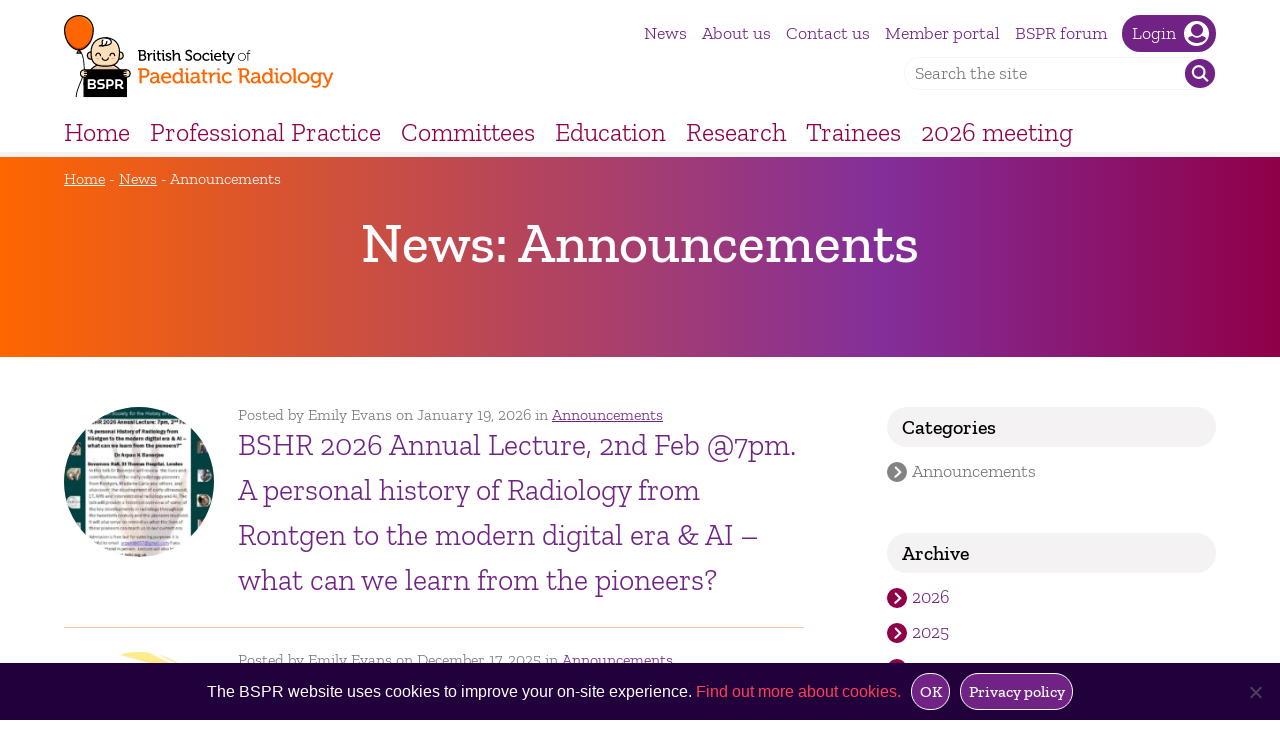

--- FILE ---
content_type: text/html; charset=UTF-8
request_url: https://www.bspr.co.uk/news/category/announcements/
body_size: 8377
content:
<!DOCTYPE html>
<html lang="en-GB">

<head>
    <meta charset="UTF-8" />
    <meta name="viewport" content="width=device-width, initial-scale=1">
    <link rel="icon" href="https://www.bspr.co.uk/wp-content/themes/mybspr/assets/imgs/favicon.ico" type="image/x-icon">
    <link rel="stylesheet" href="https://www.bspr.co.uk/wp-content/themes/mybspr/style.css">

    <link rel="apple-touch-icon" sizes="76x76" href="https://www.bspr.co.uk/wp-content/themes/mybspr/assets/imgs/apple-touch-icon.png">
    <link rel="icon" type="image/png" sizes="32x32" href="https://www.bspr.co.uk/wp-content/themes/mybspr/assets/imgs/favicon-32x32.png">
    <link rel="icon" type="image/png" sizes="16x16" href="https://www.bspr.co.uk/wp-content/themes/mybspr/assets/imgs/favicon-16x16.png">
    <link rel="manifest" href="https://www.bspr.co.uk/wp-content/themes/mybspr/assets/imgs/site.webmanifest">
    <meta name="msapplication-TileColor" content="#ff4057">
    <meta name="theme-color" content="#ff4057">

    <title>Announcements Archives - British Society of Paediatric Radiology</title>
    <meta name='robots' content='index, follow, max-image-preview:large, max-snippet:-1, max-video-preview:-1' />
	<style>img:is([sizes="auto" i], [sizes^="auto," i]) { contain-intrinsic-size: 3000px 1500px }</style>
	
	<!-- This site is optimized with the Yoast SEO plugin v26.7 - https://yoast.com/wordpress/plugins/seo/ -->
	<link rel="canonical" href="https://www.bspr.co.uk/news/category/announcements/" />
	<link rel="next" href="https://www.bspr.co.uk/news/category/announcements/page/2/" />
	<meta property="og:locale" content="en_GB" />
	<meta property="og:type" content="article" />
	<meta property="og:title" content="Announcements Archives - British Society of Paediatric Radiology" />
	<meta property="og:url" content="https://www.bspr.co.uk/news/category/announcements/" />
	<meta property="og:site_name" content="British Society of Paediatric Radiology" />
	<meta name="twitter:card" content="summary_large_image" />
	<script type="application/ld+json" class="yoast-schema-graph">{"@context":"https://schema.org","@graph":[{"@type":"CollectionPage","@id":"https://www.bspr.co.uk/news/category/announcements/","url":"https://www.bspr.co.uk/news/category/announcements/","name":"Announcements Archives - British Society of Paediatric Radiology","isPartOf":{"@id":"https://www.bspr.co.uk/#website"},"primaryImageOfPage":{"@id":"https://www.bspr.co.uk/news/category/announcements/#primaryimage"},"image":{"@id":"https://www.bspr.co.uk/news/category/announcements/#primaryimage"},"thumbnailUrl":"https://www.bspr.co.uk/wp-content/uploads/2026/01/BSHR-annual-lecture-2026.jpg.jpeg","breadcrumb":{"@id":"https://www.bspr.co.uk/news/category/announcements/#breadcrumb"},"inLanguage":"en-GB"},{"@type":"ImageObject","inLanguage":"en-GB","@id":"https://www.bspr.co.uk/news/category/announcements/#primaryimage","url":"https://www.bspr.co.uk/wp-content/uploads/2026/01/BSHR-annual-lecture-2026.jpg.jpeg","contentUrl":"https://www.bspr.co.uk/wp-content/uploads/2026/01/BSHR-annual-lecture-2026.jpg.jpeg","width":720,"height":960},{"@type":"BreadcrumbList","@id":"https://www.bspr.co.uk/news/category/announcements/#breadcrumb","itemListElement":[{"@type":"ListItem","position":1,"name":"Home","item":"https://www.bspr.co.uk/"},{"@type":"ListItem","position":2,"name":"Announcements"}]},{"@type":"WebSite","@id":"https://www.bspr.co.uk/#website","url":"https://www.bspr.co.uk/","name":"British Society of Paediatric Radiology","description":"","potentialAction":[{"@type":"SearchAction","target":{"@type":"EntryPoint","urlTemplate":"https://www.bspr.co.uk/?s={search_term_string}"},"query-input":{"@type":"PropertyValueSpecification","valueRequired":true,"valueName":"search_term_string"}}],"inLanguage":"en-GB"}]}</script>
	<!-- / Yoast SEO plugin. -->


<link rel='dns-prefetch' href='//www.google.com' />
		<!-- This site uses the Google Analytics by ExactMetrics plugin v8.11.1 - Using Analytics tracking - https://www.exactmetrics.com/ -->
		<!-- Note: ExactMetrics is not currently configured on this site. The site owner needs to authenticate with Google Analytics in the ExactMetrics settings panel. -->
					<!-- No tracking code set -->
				<!-- / Google Analytics by ExactMetrics -->
		<link rel='stylesheet' id='wp-block-library-css' href='https://www.bspr.co.uk/wp-includes/css/dist/block-library/style.min.css?ver=6.8.3' type='text/css' media='all' />
<style id='classic-theme-styles-inline-css' type='text/css'>
/*! This file is auto-generated */
.wp-block-button__link{color:#fff;background-color:#32373c;border-radius:9999px;box-shadow:none;text-decoration:none;padding:calc(.667em + 2px) calc(1.333em + 2px);font-size:1.125em}.wp-block-file__button{background:#32373c;color:#fff;text-decoration:none}
</style>
<style id='restrict-content-pro-content-upgrade-redirect-style-inline-css' type='text/css'>
.wp-block-restrict-content-pro-content-upgrade-redirect .wp-block-button__width-25{width:calc(25% - .5rem)}.wp-block-restrict-content-pro-content-upgrade-redirect .wp-block-button__width-25 .wp-block-button__link{width:100%}.wp-block-restrict-content-pro-content-upgrade-redirect .wp-block-button__width-50{width:calc(50% - .5rem)}.wp-block-restrict-content-pro-content-upgrade-redirect .wp-block-button__width-50 .wp-block-button__link{width:100%}.wp-block-restrict-content-pro-content-upgrade-redirect .wp-block-button__width-75{width:calc(75% - .5rem)}.wp-block-restrict-content-pro-content-upgrade-redirect .wp-block-button__width-75 .wp-block-button__link{width:100%}.wp-block-restrict-content-pro-content-upgrade-redirect .wp-block-button__width-100{margin-right:0;width:100%}.wp-block-restrict-content-pro-content-upgrade-redirect .wp-block-button__width-100 .wp-block-button__link{width:100%}

</style>
<style id='global-styles-inline-css' type='text/css'>
:root{--wp--preset--aspect-ratio--square: 1;--wp--preset--aspect-ratio--4-3: 4/3;--wp--preset--aspect-ratio--3-4: 3/4;--wp--preset--aspect-ratio--3-2: 3/2;--wp--preset--aspect-ratio--2-3: 2/3;--wp--preset--aspect-ratio--16-9: 16/9;--wp--preset--aspect-ratio--9-16: 9/16;--wp--preset--color--black: #000000;--wp--preset--color--cyan-bluish-gray: #abb8c3;--wp--preset--color--white: #ffffff;--wp--preset--color--pale-pink: #f78da7;--wp--preset--color--vivid-red: #cf2e2e;--wp--preset--color--luminous-vivid-orange: #ff6900;--wp--preset--color--luminous-vivid-amber: #fcb900;--wp--preset--color--light-green-cyan: #7bdcb5;--wp--preset--color--vivid-green-cyan: #00d084;--wp--preset--color--pale-cyan-blue: #8ed1fc;--wp--preset--color--vivid-cyan-blue: #0693e3;--wp--preset--color--vivid-purple: #9b51e0;--wp--preset--gradient--vivid-cyan-blue-to-vivid-purple: linear-gradient(135deg,rgba(6,147,227,1) 0%,rgb(155,81,224) 100%);--wp--preset--gradient--light-green-cyan-to-vivid-green-cyan: linear-gradient(135deg,rgb(122,220,180) 0%,rgb(0,208,130) 100%);--wp--preset--gradient--luminous-vivid-amber-to-luminous-vivid-orange: linear-gradient(135deg,rgba(252,185,0,1) 0%,rgba(255,105,0,1) 100%);--wp--preset--gradient--luminous-vivid-orange-to-vivid-red: linear-gradient(135deg,rgba(255,105,0,1) 0%,rgb(207,46,46) 100%);--wp--preset--gradient--very-light-gray-to-cyan-bluish-gray: linear-gradient(135deg,rgb(238,238,238) 0%,rgb(169,184,195) 100%);--wp--preset--gradient--cool-to-warm-spectrum: linear-gradient(135deg,rgb(74,234,220) 0%,rgb(151,120,209) 20%,rgb(207,42,186) 40%,rgb(238,44,130) 60%,rgb(251,105,98) 80%,rgb(254,248,76) 100%);--wp--preset--gradient--blush-light-purple: linear-gradient(135deg,rgb(255,206,236) 0%,rgb(152,150,240) 100%);--wp--preset--gradient--blush-bordeaux: linear-gradient(135deg,rgb(254,205,165) 0%,rgb(254,45,45) 50%,rgb(107,0,62) 100%);--wp--preset--gradient--luminous-dusk: linear-gradient(135deg,rgb(255,203,112) 0%,rgb(199,81,192) 50%,rgb(65,88,208) 100%);--wp--preset--gradient--pale-ocean: linear-gradient(135deg,rgb(255,245,203) 0%,rgb(182,227,212) 50%,rgb(51,167,181) 100%);--wp--preset--gradient--electric-grass: linear-gradient(135deg,rgb(202,248,128) 0%,rgb(113,206,126) 100%);--wp--preset--gradient--midnight: linear-gradient(135deg,rgb(2,3,129) 0%,rgb(40,116,252) 100%);--wp--preset--font-size--small: 13px;--wp--preset--font-size--medium: 20px;--wp--preset--font-size--large: 36px;--wp--preset--font-size--x-large: 42px;--wp--preset--spacing--20: 0.44rem;--wp--preset--spacing--30: 0.67rem;--wp--preset--spacing--40: 1rem;--wp--preset--spacing--50: 1.5rem;--wp--preset--spacing--60: 2.25rem;--wp--preset--spacing--70: 3.38rem;--wp--preset--spacing--80: 5.06rem;--wp--preset--shadow--natural: 6px 6px 9px rgba(0, 0, 0, 0.2);--wp--preset--shadow--deep: 12px 12px 50px rgba(0, 0, 0, 0.4);--wp--preset--shadow--sharp: 6px 6px 0px rgba(0, 0, 0, 0.2);--wp--preset--shadow--outlined: 6px 6px 0px -3px rgba(255, 255, 255, 1), 6px 6px rgba(0, 0, 0, 1);--wp--preset--shadow--crisp: 6px 6px 0px rgba(0, 0, 0, 1);}:where(.is-layout-flex){gap: 0.5em;}:where(.is-layout-grid){gap: 0.5em;}body .is-layout-flex{display: flex;}.is-layout-flex{flex-wrap: wrap;align-items: center;}.is-layout-flex > :is(*, div){margin: 0;}body .is-layout-grid{display: grid;}.is-layout-grid > :is(*, div){margin: 0;}:where(.wp-block-columns.is-layout-flex){gap: 2em;}:where(.wp-block-columns.is-layout-grid){gap: 2em;}:where(.wp-block-post-template.is-layout-flex){gap: 1.25em;}:where(.wp-block-post-template.is-layout-grid){gap: 1.25em;}.has-black-color{color: var(--wp--preset--color--black) !important;}.has-cyan-bluish-gray-color{color: var(--wp--preset--color--cyan-bluish-gray) !important;}.has-white-color{color: var(--wp--preset--color--white) !important;}.has-pale-pink-color{color: var(--wp--preset--color--pale-pink) !important;}.has-vivid-red-color{color: var(--wp--preset--color--vivid-red) !important;}.has-luminous-vivid-orange-color{color: var(--wp--preset--color--luminous-vivid-orange) !important;}.has-luminous-vivid-amber-color{color: var(--wp--preset--color--luminous-vivid-amber) !important;}.has-light-green-cyan-color{color: var(--wp--preset--color--light-green-cyan) !important;}.has-vivid-green-cyan-color{color: var(--wp--preset--color--vivid-green-cyan) !important;}.has-pale-cyan-blue-color{color: var(--wp--preset--color--pale-cyan-blue) !important;}.has-vivid-cyan-blue-color{color: var(--wp--preset--color--vivid-cyan-blue) !important;}.has-vivid-purple-color{color: var(--wp--preset--color--vivid-purple) !important;}.has-black-background-color{background-color: var(--wp--preset--color--black) !important;}.has-cyan-bluish-gray-background-color{background-color: var(--wp--preset--color--cyan-bluish-gray) !important;}.has-white-background-color{background-color: var(--wp--preset--color--white) !important;}.has-pale-pink-background-color{background-color: var(--wp--preset--color--pale-pink) !important;}.has-vivid-red-background-color{background-color: var(--wp--preset--color--vivid-red) !important;}.has-luminous-vivid-orange-background-color{background-color: var(--wp--preset--color--luminous-vivid-orange) !important;}.has-luminous-vivid-amber-background-color{background-color: var(--wp--preset--color--luminous-vivid-amber) !important;}.has-light-green-cyan-background-color{background-color: var(--wp--preset--color--light-green-cyan) !important;}.has-vivid-green-cyan-background-color{background-color: var(--wp--preset--color--vivid-green-cyan) !important;}.has-pale-cyan-blue-background-color{background-color: var(--wp--preset--color--pale-cyan-blue) !important;}.has-vivid-cyan-blue-background-color{background-color: var(--wp--preset--color--vivid-cyan-blue) !important;}.has-vivid-purple-background-color{background-color: var(--wp--preset--color--vivid-purple) !important;}.has-black-border-color{border-color: var(--wp--preset--color--black) !important;}.has-cyan-bluish-gray-border-color{border-color: var(--wp--preset--color--cyan-bluish-gray) !important;}.has-white-border-color{border-color: var(--wp--preset--color--white) !important;}.has-pale-pink-border-color{border-color: var(--wp--preset--color--pale-pink) !important;}.has-vivid-red-border-color{border-color: var(--wp--preset--color--vivid-red) !important;}.has-luminous-vivid-orange-border-color{border-color: var(--wp--preset--color--luminous-vivid-orange) !important;}.has-luminous-vivid-amber-border-color{border-color: var(--wp--preset--color--luminous-vivid-amber) !important;}.has-light-green-cyan-border-color{border-color: var(--wp--preset--color--light-green-cyan) !important;}.has-vivid-green-cyan-border-color{border-color: var(--wp--preset--color--vivid-green-cyan) !important;}.has-pale-cyan-blue-border-color{border-color: var(--wp--preset--color--pale-cyan-blue) !important;}.has-vivid-cyan-blue-border-color{border-color: var(--wp--preset--color--vivid-cyan-blue) !important;}.has-vivid-purple-border-color{border-color: var(--wp--preset--color--vivid-purple) !important;}.has-vivid-cyan-blue-to-vivid-purple-gradient-background{background: var(--wp--preset--gradient--vivid-cyan-blue-to-vivid-purple) !important;}.has-light-green-cyan-to-vivid-green-cyan-gradient-background{background: var(--wp--preset--gradient--light-green-cyan-to-vivid-green-cyan) !important;}.has-luminous-vivid-amber-to-luminous-vivid-orange-gradient-background{background: var(--wp--preset--gradient--luminous-vivid-amber-to-luminous-vivid-orange) !important;}.has-luminous-vivid-orange-to-vivid-red-gradient-background{background: var(--wp--preset--gradient--luminous-vivid-orange-to-vivid-red) !important;}.has-very-light-gray-to-cyan-bluish-gray-gradient-background{background: var(--wp--preset--gradient--very-light-gray-to-cyan-bluish-gray) !important;}.has-cool-to-warm-spectrum-gradient-background{background: var(--wp--preset--gradient--cool-to-warm-spectrum) !important;}.has-blush-light-purple-gradient-background{background: var(--wp--preset--gradient--blush-light-purple) !important;}.has-blush-bordeaux-gradient-background{background: var(--wp--preset--gradient--blush-bordeaux) !important;}.has-luminous-dusk-gradient-background{background: var(--wp--preset--gradient--luminous-dusk) !important;}.has-pale-ocean-gradient-background{background: var(--wp--preset--gradient--pale-ocean) !important;}.has-electric-grass-gradient-background{background: var(--wp--preset--gradient--electric-grass) !important;}.has-midnight-gradient-background{background: var(--wp--preset--gradient--midnight) !important;}.has-small-font-size{font-size: var(--wp--preset--font-size--small) !important;}.has-medium-font-size{font-size: var(--wp--preset--font-size--medium) !important;}.has-large-font-size{font-size: var(--wp--preset--font-size--large) !important;}.has-x-large-font-size{font-size: var(--wp--preset--font-size--x-large) !important;}
:where(.wp-block-post-template.is-layout-flex){gap: 1.25em;}:where(.wp-block-post-template.is-layout-grid){gap: 1.25em;}
:where(.wp-block-columns.is-layout-flex){gap: 2em;}:where(.wp-block-columns.is-layout-grid){gap: 2em;}
:root :where(.wp-block-pullquote){font-size: 1.5em;line-height: 1.6;}
</style>
<link rel='stylesheet' id='cookie-notice-front-css' href='https://www.bspr.co.uk/wp-content/plugins/cookie-notice/css/front.min.css?ver=2.5.11' type='text/css' media='all' />
<link rel='stylesheet' id='searchwp-forms-css' href='https://www.bspr.co.uk/wp-content/plugins/searchwp/assets/css/frontend/search-forms.min.css?ver=4.5.6' type='text/css' media='all' />
<script type="text/javascript" src="https://www.bspr.co.uk/wp-content/themes/mybspr/assets/js/vendor/jquery-3.3.1.js?ver=3.3.1" id="jquery-js"></script>
<script type="text/javascript" src="https://www.bspr.co.uk/wp-content/themes/mybspr/assets/js/vendor/jquery-migrate-3.1.0.min.js?ver=3.1.0" id="jquery-migrate-js"></script>
<script type="text/javascript" id="cookie-notice-front-js-before">
/* <![CDATA[ */
var cnArgs = {"ajaxUrl":"https:\/\/www.bspr.co.uk\/wp-admin\/admin-ajax.php","nonce":"63976e24b1","hideEffect":"fade","position":"bottom","onScroll":false,"onScrollOffset":100,"onClick":false,"cookieName":"cookie_notice_accepted","cookieTime":2592000,"cookieTimeRejected":2592000,"globalCookie":false,"redirection":false,"cache":true,"revokeCookies":false,"revokeCookiesOpt":"automatic"};
/* ]]> */
</script>
<script type="text/javascript" src="https://www.bspr.co.uk/wp-content/plugins/cookie-notice/js/front.min.js?ver=2.5.11" id="cookie-notice-front-js"></script>
<link rel="https://api.w.org/" href="https://www.bspr.co.uk/wp-json/" /><link rel="alternate" title="JSON" type="application/json" href="https://www.bspr.co.uk/wp-json/wp/v2/categories/1" /><script type="text/javascript" src="//script.crazyegg.com/pages/scripts/0017/7536.js" async="async"></script></head>

<body class="archive category category-announcements category-1 wp-theme-mybspr cookies-not-set">
    
<header class="site-header site-header--border">
    <div class="wrapper">
        <div class="site-header__inner">
            <div class="site-header__logo">
                <a href="https://www.bspr.co.uk" title="'Visit the homepage" class="site-logo">
    <img src="https://www.bspr.co.uk/wp-content/themes/mybspr/assets/imgs/logo.svg" alt="British Society of Paediatric Radiology">
</a>
            </div>

            <div class="site-header__action-group">
                <button id="js-toggle-search" class="search-toggle">
    <span class="screen-reader-text">Toggle Search visibility</span>
    <img src="https://www.bspr.co.uk/wp-content/themes/mybspr/assets/imgs/search-icon.svg" class="search-toggle-icon active" alt="Search Toggle Open">
    <img src="https://www.bspr.co.uk/wp-content/themes/mybspr/assets/imgs/close.svg" class="search-toggle-icon search-toggle-icon--close" alt="Search Toggle Closed">
</button>
                <button id="js-toggle-nav" class="hamburger">
    <span class="screen-reader-text">Toggle Navigation visibility</span>
    <img src="https://www.bspr.co.uk/wp-content/themes/mybspr/assets/imgs/hamburger.svg" class="hamburger-icon active" alt="Menu Toggle Open">
    <img src="https://www.bspr.co.uk/wp-content/themes/mybspr/assets/imgs/close.svg" class="hamburger-icon hamburger-icon--close" alt="Menu Toggle Closed">
</button>
            </div>

            <nav class="site-header__secondary-nav">
                <div class="site-header__secondary-nav-menu">
                    <ul class="nav-secondary "><li class="nav-secondary__item  nav-secondary__item--83"><a href="https://www.bspr.co.uk/news/" class="nav-secondary__link">News</a></li>
<li class="nav-secondary__item  nav-secondary__item--5"><a href="https://www.bspr.co.uk/about/" class="nav-secondary__link">About us</a></li>
<li class="nav-secondary__item  nav-secondary__item--79"><a href="https://www.bspr.co.uk/contact/" class="nav-secondary__link">Contact us</a></li>
<li class="nav-secondary__item  nav-secondary__item--74"><a href="https://www.bspr.co.uk/members/" class="nav-secondary__link">Member portal</a></li>
<li class="nav-secondary__item  nav-secondary__item--2247"><a href="https://www.bspr.co.uk/clinical-forum-group-updates/bspr-operational-forum/bspr-operational-forum-meeting-info/" class="nav-secondary__link">BSPR forum</a></li>
</ul>                </div>
                                    <div class="nav-secondary">
                        <div class="nav-secondary__item  nav-secondary__item--nav-login">
                            <a href="https://www.bspr.co.uk/wp-admin/" class="nav-secondary__link">Login</a>
                        </div>
                    </div>
                                <div class="site-header__secondary-nav-search">
                    
<form class="search-form " action="https://www.bspr.co.uk" method="get" role="search">
    <div class="search-form__inner">
        <label class="search-form__label">
            <span class="screen-reader-text">Search for:</span>
            <input class="search-form__field" name="s" type="search" placeholder="Search the site" value="" />
        </label>
        <input class="search-form__submit" type="submit" value="Search">
    </div>
</form>
                </div>
            </nav>
        </div>

        <div class="site-header__mobile-search" id="js-search">
            
<div class="search-mobile">
    <div class="search-mobile__inner">
        <div class="search-mobile__title">
            <h1>Search to find anything on the site</h1>
        </div>
        <div class="search-mobile__form">
            
<form class="search-form " action="https://www.bspr.co.uk" method="get" role="search">
    <div class="search-form__inner">
        <label class="search-form__label">
            <span class="screen-reader-text">Search for:</span>
            <input class="search-form__field" name="s" type="search" placeholder="Search the site" value="" />
        </label>
        <input class="search-form__submit" type="submit" value="Search">
    </div>
</form>
        </div>
    </div>
</div>
        </div>

        <nav class="site-header__mobile-nav" id="js-mobile-nav">
            <div class="site-header__mobile-shim">
                <ul class="nav-mobile__primary "><li class="nav-mobile__primary__item  nav-mobile__primary__item--123"><a href="https://www.bspr.co.uk/" class="nav-mobile__primary__link">Home</a></li>
<li class="nav-mobile__primary__item  nav-mobile__primary__item--1237"><a href="https://www.bspr.co.uk/professional-practice/" class="nav-mobile__primary__link">Professional Practice</a></li>
<li class="nav-mobile__primary__item  nav-mobile__primary__item--1289"><a href="https://www.bspr.co.uk/clinical-forum-group-updates/" class="nav-mobile__primary__link">Committees</a></li>
<li class="nav-mobile__primary__item  nav-mobile__primary__item--1303"><a href="https://www.bspr.co.uk/education/" class="nav-mobile__primary__link">Education</a></li>
<li class="nav-mobile__primary__item  nav-mobile__primary__item--50"><a href="https://www.bspr.co.uk/research/" class="nav-mobile__primary__link">Research</a></li>
<li class="nav-mobile__primary__item  nav-mobile__primary__item--36"><a href="https://www.bspr.co.uk/junior-forum/" class="nav-mobile__primary__link">Trainees</a></li>
<li class="nav-mobile__primary__item  nav-mobile__primary__item--2312"><a href="https://www.bspr.co.uk/annual-scientific-meeting/" class="nav-mobile__primary__link">2026 meeting</a></li>
</ul>                <ul class="nav-mobile__secondary "><li class="nav-mobile__secondary__item  nav-mobile__secondary__item--83"><a href="https://www.bspr.co.uk/news/" class="nav-mobile__secondary__link">News</a></li>
<li class="nav-mobile__secondary__item  nav-mobile__secondary__item--5"><a href="https://www.bspr.co.uk/about/" class="nav-mobile__secondary__link">About us</a></li>
<li class="nav-mobile__secondary__item  nav-mobile__secondary__item--79"><a href="https://www.bspr.co.uk/contact/" class="nav-mobile__secondary__link">Contact us</a></li>
<li class="nav-mobile__secondary__item  nav-mobile__secondary__item--74"><a href="https://www.bspr.co.uk/members/" class="nav-mobile__secondary__link">Member portal</a></li>
<li class="nav-mobile__secondary__item  nav-mobile__secondary__item--2247"><a href="https://www.bspr.co.uk/clinical-forum-group-updates/bspr-operational-forum/bspr-operational-forum-meeting-info/" class="nav-mobile__secondary__link">BSPR forum</a></li>
</ul>                                    <div class="nav-mobile__secondary">
                        <div class="nav-mobile__secondary__item  nav-mobile__secondary__item--nav-login">
                            <a href="https://www.bspr.co.uk/wp-admin/" class="nav-mobile__secondary__link">Login</a>
                        </div>
                    </div>
                            </div>
        </nav>
    </div>

    <div class="site-header__primary-nav">
        <div class="wrapper">
            <ul class="nav-primary "><li class="nav-primary__item  nav-primary__item--123"><a href="https://www.bspr.co.uk/" class="nav-primary__link">Home</a></li>
<li class="nav-primary__item  nav-primary__item--1237"><a href="https://www.bspr.co.uk/professional-practice/" class="nav-primary__link">Professional Practice</a></li>
<li class="nav-primary__item  nav-primary__item--1289"><a href="https://www.bspr.co.uk/clinical-forum-group-updates/" class="nav-primary__link">Committees</a></li>
<li class="nav-primary__item  nav-primary__item--1303"><a href="https://www.bspr.co.uk/education/" class="nav-primary__link">Education</a></li>
<li class="nav-primary__item  nav-primary__item--50"><a href="https://www.bspr.co.uk/research/" class="nav-primary__link">Research</a></li>
<li class="nav-primary__item  nav-primary__item--36"><a href="https://www.bspr.co.uk/junior-forum/" class="nav-primary__link">Trainees</a></li>
<li class="nav-primary__item  nav-primary__item--2312"><a href="https://www.bspr.co.uk/annual-scientific-meeting/" class="nav-primary__link">2026 meeting</a></li>
</ul>        </div>
    </div>
</header>
<div class="page-title" style="background: linear-gradient(to right, #FF6600 0%, #832e9a 69%, #900048 100%);">
    <div class="wrapper">
        <div class="page-title__bcrumbs">
            
    <section class="breadcrumbs ">
        <span property="itemListElement" typeof="ListItem"><a property="item" typeof="WebPage" title="Go to British Society of Paediatric Radiology." href="https://www.bspr.co.uk" class="home"><span property="name">Home</span></a><meta property="position" content="1"></span> - <span property="itemListElement" typeof="ListItem"><a property="item" typeof="WebPage" title="Go to News." href="https://www.bspr.co.uk/news/" class="post-root post post-post"><span property="name">News</span></a><meta property="position" content="2"></span> - <span class="archive taxonomy category current-item">Announcements</span>    </section>
        </div>
        <div class="page-title__inner">
            <h1 class="page-title__title">
                News: Announcements            </h1>
                    </div>
    </div>
</div>

<section class="content-sidebar-group | wrapper">
    <div class="content-sidebar-group__grid">
        <article class="content-sidebar-group__content ">
                            
<div class="block-item-group">
            <div class="block-item-group__item">
            
<article class="block-meta">
            <figure class="block-meta__fig">
            <img src="https://www.bspr.co.uk/wp-content/uploads/bis-images/2766/BSHR-annual-lecture-2026.jpg-170x170-f50_50.jpeg" alt="BSHR 2026 Annual Lecture, 2nd Feb @7pm. A personal history of Radiology from Rontgen to the modern digital era &#038; AI &#8211; what can we learn from the pioneers?">
        </figure>
        <div class="block-meta__content">
                    <div class="block-meta__meta-items">
                                                            <p class="block-meta__meta-item">
                            Posted by Emily Evans on January 19, 2026 in <a href='https://www.bspr.co.uk/news/category/announcements/'>Announcements</a>                        </p>
                                                </div>
                <h1 class="block-meta__title">
            <a href="https://www.bspr.co.uk/news/bshr-2026-annual-lecture-2nd-feb-7pm-a-personal-history-of-radiolgiy-from-rontgen-to-the-modern-digital-era-and-ai-what-can-we-learn-from-the-pioneers/">BSHR 2026 Annual Lecture, 2nd Feb @7pm. A personal history of Radiology from Rontgen to the modern digital era &#038; AI &#8211; what can we learn from the pioneers?</a>
        </h1>
            </div>
</article>
        </div>
            <div class="block-item-group__item">
            
<article class="block-meta">
            <figure class="block-meta__fig">
            <img src="https://www.bspr.co.uk/wp-content/uploads/bis-images/2755/Screenshot-2025-12-17-at-13.45.54-170x170-f50_50.png" alt="The Society for Paediatric Radiology with St Jude&#8217;s Children&#8217;s Research Hospital &#8211; Course on Paediatric Oncology Imaging, 5-6th Feb 2025, online and in person in Memphis, Tennessee">
        </figure>
        <div class="block-meta__content">
                    <div class="block-meta__meta-items">
                                                            <p class="block-meta__meta-item">
                            Posted by Emily Evans on December 17, 2025 in <a href='https://www.bspr.co.uk/news/category/announcements/'>Announcements</a>                        </p>
                                                </div>
                <h1 class="block-meta__title">
            <a href="https://www.bspr.co.uk/news/the-society-for-paediatric-radiology-wutg-st-judes-childrens-research-hospital-course-on-paediatric-oncology-imaging-5-6th-feb-2025-online-and-in-person-in-memphis-tennessee/">The Society for Paediatric Radiology with St Jude&#8217;s Children&#8217;s Research Hospital &#8211; Course on Paediatric Oncology Imaging, 5-6th Feb 2025, online and in person in Memphis, Tennessee</a>
        </h1>
            </div>
</article>
        </div>
            <div class="block-item-group__item">
            
<article class="block-meta">
            <figure class="block-meta__fig">
            <img src="https://www.bspr.co.uk/wp-content/uploads/bis-images/2363/Screenshot-2025-04-07-at-18.22.23-170x170-f50_50.png" alt="Next BSPR Forum, Wed 14th January 2026 at 1630 on Teams">
        </figure>
        <div class="block-meta__content">
                    <div class="block-meta__meta-items">
                                                            <p class="block-meta__meta-item">
                            Posted by Emily Evans on December 8, 2025 in <a href='https://www.bspr.co.uk/news/category/announcements/'>Announcements</a>                        </p>
                                                </div>
                <h1 class="block-meta__title">
            <a href="https://www.bspr.co.uk/news/next-bspr-forum-wed-14th-january-2026-at-1630-on-teams/">Next BSPR Forum, Wed 14th January 2026 at 1630 on Teams</a>
        </h1>
            </div>
</article>
        </div>
            <div class="block-item-group__item">
            
<article class="block-meta">
            <figure class="block-meta__fig">
            <img src="https://www.bspr.co.uk/wp-content/uploads/bis-images/2676/Screenshot-2025-11-03-at-21.25.17-170x170-f50_50.png" alt="British Society for the History of Radiology will be hosting the Online Lecture for 2025 this Thursday evening, 6th November at 7pm.">
        </figure>
        <div class="block-meta__content">
                    <div class="block-meta__meta-items">
                                                            <p class="block-meta__meta-item">
                            Posted by Emily Evans on November 3, 2025 in <a href='https://www.bspr.co.uk/news/category/announcements/'>Announcements</a>                        </p>
                                                </div>
                <h1 class="block-meta__title">
            <a href="https://www.bspr.co.uk/news/british-society-for-the-history-of-radiology-will-be-hosting-the-online-lecture-for-2025-this-thursday-evening-6th-november-at-7pm/">British Society for the History of Radiology will be hosting the Online Lecture for 2025 this Thursday evening, 6th November at 7pm.</a>
        </h1>
            </div>
</article>
        </div>
            <div class="block-item-group__item">
            
<article class="block-meta">
            <figure class="block-meta__fig">
            <img src="https://www.bspr.co.uk/wp-content/uploads/bis-images/2205/Screenshot-2024-11-19-at-14.56.18-170x170-f50_50.png" alt="BSPR Annual Scientific Meeting 2025 &#8211; this Thursday and Friday 6 and 7th Nov, Belfast">
        </figure>
        <div class="block-meta__content">
                    <div class="block-meta__meta-items">
                                                            <p class="block-meta__meta-item">
                            Posted by Emily Evans on November 3, 2025 in <a href='https://www.bspr.co.uk/news/category/announcements/'>Announcements</a>                        </p>
                                                </div>
                <h1 class="block-meta__title">
            <a href="https://www.bspr.co.uk/news/bspr-conference-2025-this-thursday-and-friday-06-07th-nov-belfast-last-minute-tickets-still-available/">BSPR Annual Scientific Meeting 2025 &#8211; this Thursday and Friday 6 and 7th Nov, Belfast</a>
        </h1>
            </div>
</article>
        </div>
            <div class="block-item-group__item">
            
<article class="block-meta">
            <figure class="block-meta__fig">
            <img src="https://www.bspr.co.uk/wp-content/uploads/bis-images/2656/RCRL-National-Subspecialty-lecture-series-updated-for-Dean-v2-170x170-f50_50.png" alt="BSPR/RCR National Subspeciality Lecture Series, Fridays @1pm from Sep 2025 to July 2026, Online">
        </figure>
        <div class="block-meta__content">
                    <div class="block-meta__meta-items">
                                                            <p class="block-meta__meta-item">
                            Posted by Emily Evans on September 17, 2025 in <a href='https://www.bspr.co.uk/news/category/announcements/'>Announcements</a>                        </p>
                                                </div>
                <h1 class="block-meta__title">
            <a href="https://www.bspr.co.uk/news/bspr-rcr-national-subspeciality-lecture-series-fridays-from-sep-2025-to-july-2026-online/">BSPR/RCR National Subspeciality Lecture Series, Fridays @1pm from Sep 2025 to July 2026, Online</a>
        </h1>
            </div>
</article>
        </div>
            <div class="block-item-group__item">
            
<article class="block-meta">
            <figure class="block-meta__fig">
            <img src="https://www.bspr.co.uk/wp-content/uploads/bis-images/2363/Screenshot-2025-04-07-at-18.22.23-170x170-f50_50.png" alt="Next BSPR Forum, Wed 12th November at 1630 on Teams">
        </figure>
        <div class="block-meta__content">
                    <div class="block-meta__meta-items">
                                                            <p class="block-meta__meta-item">
                            Posted by Emily Evans on September 2, 2025 in <a href='https://www.bspr.co.uk/news/category/announcements/'>Announcements</a>                        </p>
                                                </div>
                <h1 class="block-meta__title">
            <a href="https://www.bspr.co.uk/news/september-operational-forum-teams-wed-10th-sep-1630-on-teams/">Next BSPR Forum, Wed 12th November at 1630 on Teams</a>
        </h1>
            </div>
</article>
        </div>
            <div class="block-item-group__item">
            
<article class="block-meta">
            <figure class="block-meta__fig">
            <img src="https://www.bspr.co.uk/wp-content/uploads/bis-images/2575/IMG_3258-170x170-f50_50.jpeg" alt="The European Course of Pediatric Radiology (ECPR) Neck, Chest, and Cardiovascular Imaging – Module 2 3-5 November 2025, Rotterdam in person or Online, the Netherlands">
        </figure>
        <div class="block-meta__content">
                    <div class="block-meta__meta-items">
                                                            <p class="block-meta__meta-item">
                            Posted by Emily Evans on August 21, 2025 in <a href='https://www.bspr.co.uk/news/category/announcements/'>Announcements</a>                        </p>
                                                </div>
                <h1 class="block-meta__title">
            <a href="https://www.bspr.co.uk/news/the-european-course-of-pediatric-radiology-ecpr-neck-chest-and-cardiovascular-imaging-module-2-3-5-november-2025-rotterdam-in-person-or-online-the-netherlands/">The European Course of Pediatric Radiology (ECPR) Neck, Chest, and Cardiovascular Imaging – Module 2 3-5 November 2025, Rotterdam in person or Online, the Netherlands</a>
        </h1>
            </div>
</article>
        </div>
            <div class="block-item-group__item">
            
<article class="block-meta">
            <figure class="block-meta__fig">
            <img src="https://www.bspr.co.uk/wp-content/uploads/bis-images/2572/IMG_3257-170x170-f50_50.jpeg" alt="The European Course of Paediatric Radiolgy (ECPR) M1 Module on paediatric abdominal imaging of the ESPR, Online, Sep 25th and 26th 2025.">
        </figure>
        <div class="block-meta__content">
                    <div class="block-meta__meta-items">
                                                            <p class="block-meta__meta-item">
                            Posted by Emily Evans on August 21, 2025 in <a href='https://www.bspr.co.uk/news/category/announcements/'>Announcements</a>                        </p>
                                                </div>
                <h1 class="block-meta__title">
            <a href="https://www.bspr.co.uk/news/ecpr-m1-module-on-paediatric-abdominal-imaging-of-the-espr-online-sep-25th-and-26th-2025/">The European Course of Paediatric Radiolgy (ECPR) M1 Module on paediatric abdominal imaging of the ESPR, Online, Sep 25th and 26th 2025.</a>
        </h1>
            </div>
</article>
        </div>
            <div class="block-item-group__item">
            
<article class="block-meta">
            <figure class="block-meta__fig">
            <img src="https://www.bspr.co.uk/wp-content/uploads/bis-images/2503/Screenshot-2025-07-07-at-22.33.55-170x170-f50_50.png" alt="Whole Body Fetal Imaging Symposium &#8211; Online July 23rd 2025 12.25pm">
        </figure>
        <div class="block-meta__content">
                    <div class="block-meta__meta-items">
                                                            <p class="block-meta__meta-item">
                            Posted by Emily Evans on July 7, 2025 in <a href='https://www.bspr.co.uk/news/category/announcements/'>Announcements</a>                        </p>
                                                </div>
                <h1 class="block-meta__title">
            <a href="https://www.bspr.co.uk/news/whole-body-fetal-imaging-symposium-online-july-23rd-2025-12-25pm/">Whole Body Fetal Imaging Symposium &#8211; Online July 23rd 2025 12.25pm</a>
        </h1>
            </div>
</article>
        </div>
    </div>
                            
    <nav class="pagination">
        <ul class="pagination__list">
            <!-- Previous Results Page -->
                            <li class="pagination__item pagination__item--disabled">
                    <span class="pagination__button pagination__button--prev">
                        Previous
                    </span>
                </li>
            
            <!-- First Page Link -->
            
            <!-- Ellipsis Dots -->
            
            <!-- Pagination -->
                            <li class="pagination__item  pagination__item--hidden-mobile">
                                            <span class="pagination__button pagination__button--active">1</span>
                                    </li>
                            <li class="pagination__item  pagination__item--hidden-mobile">
                                            <a href="/news/category/announcements/?page_no=2" class="pagination__button">2</a>
                                    </li>
            
            <!-- Ellipsis Dots -->
                            <li class="pagination__item  pagination__item--hidden-mobile">
                    <span class="pagination__ellipsis">&hellip;</span>
                </li>
            
            <!-- Last Page Link -->
                            <li class="pagination__item  pagination__item--hidden-mobile">
                    <a class="pagination__button pagination__button--lasts" href="/news/category/announcements/?page_no=5">
                        5                    </a>
                </li>
            
            <!-- Next Results Page -->
                            <li class="pagination__item">
                    <a class="pagination__button pagination__button--next" href="/news/category/announcements/?page_no=2">
                    Next
                    </a>
                </li>
                    </ul>
    </nav>
                    </article>
        <aside class="content-sidebar-group__sidebar">
                                                <div class="content-sidebar-group__sidebar-item">
                        
<div class="list-item-group">
            <h2 class="list-group-item__title">
            Categories        </h2>
        <ul class="list-item-group__list ">
                    <li class="list-item-group__list-item">
                
<span class="list-item__icon">
    <img src="https://www.bspr.co.uk/wp-content/themes/mybspr/assets/imgs/arrow-circle-grey.svg" alt="">
</span>
    <a href="https://www.bspr.co.uk/news/category/announcements/" class="list-item__link  list-item__link--active">
        Announcements    </a>
            </li>
            </ul>
</div>
                    </div>
                                                                <div class="content-sidebar-group__sidebar-item">
                        
<div class="list-item-group">
            <h2 class="list-group-item__title">
            Archive        </h2>
        <ul class="list-item-group__list ">
                    <li class="list-item-group__list-item">
                
<span class="list-item__icon">
    <img src="https://www.bspr.co.uk/wp-content/themes/mybspr/assets/imgs/arrow-circle.svg" alt="">
</span>
    <a href="https://www.bspr.co.uk/news/2026/" class="list-item__link  ">
        2026    </a>
            </li>
                    <li class="list-item-group__list-item">
                
<span class="list-item__icon">
    <img src="https://www.bspr.co.uk/wp-content/themes/mybspr/assets/imgs/arrow-circle.svg" alt="">
</span>
    <a href="https://www.bspr.co.uk/news/2025/" class="list-item__link  ">
        2025    </a>
            </li>
                    <li class="list-item-group__list-item">
                
<span class="list-item__icon">
    <img src="https://www.bspr.co.uk/wp-content/themes/mybspr/assets/imgs/arrow-circle.svg" alt="">
</span>
    <a href="https://www.bspr.co.uk/news/2024/" class="list-item__link  ">
        2024    </a>
            </li>
                    <li class="list-item-group__list-item">
                
<span class="list-item__icon">
    <img src="https://www.bspr.co.uk/wp-content/themes/mybspr/assets/imgs/arrow-circle.svg" alt="">
</span>
    <a href="https://www.bspr.co.uk/news/2023/" class="list-item__link  ">
        2023    </a>
            </li>
            </ul>
</div>
                    </div>
                                    </aside>
    </div>
</section>

<footer class="site-footer">
    <div class="wrapper">
        <div class="site-footer__inner">
            <div class="site-footer__row">
                <div class="site-footer__logo">
                    <a href="https://www.bspr.co.uk" title="'Visit the homepage" class="site-logo">
    <img src="https://www.bspr.co.uk/wp-content/themes/mybspr/assets/imgs/logo.svg" alt="British Society of Paediatric Radiology">
</a>
                </div>
                                    <div class="site-footer__social">
                            <div class="social-links ">
        <div class="social-links__icons">
            
                            <a class="social-links__icon" title="Follow us on Twitter" href="https://mobile.twitter.com/bsprjuniorforum">
                    <span class="screen-reader-text">Twitter</span>
                    <img src="https://www.bspr.co.uk/wp-content/themes/mybspr/assets/imgs/twitter.svg" alt="Twitter Logo">
                </a>
            
            
            
            
                    </div>
    </div>
                    </div>
                            </div>
            <div class="site-footer__row">
                <div class="site-footer__nav">
                    <ul class="nav-footer "><li class="nav-footer__item  nav-footer__item--79"><a href="https://www.bspr.co.uk/contact/" class="nav-footer__link">Contact us</a></li>
<li class="nav-footer__item  nav-footer__item--81"><a href="https://www.bspr.co.uk/help/" class="nav-footer__link">Help</a></li>
</ul>                </div>
                <div class="site-footer__smallprint">
                    <p>
                        &copy; Copyright 2026 British Society of Paediatric Radiology.
                        Lovingly crafted by <a href="https://www.mixd.co.uk/">Mixd</a>
                    </p>
                </div>
            </div>
        </div>
    </div>
</footer>
<script type="speculationrules">
{"prefetch":[{"source":"document","where":{"and":[{"href_matches":"\/*"},{"not":{"href_matches":["\/wp-*.php","\/wp-admin\/*","\/wp-content\/uploads\/*","\/wp-content\/*","\/wp-content\/plugins\/*","\/wp-content\/themes\/mybspr\/*","\/*\\?(.+)"]}},{"not":{"selector_matches":"a[rel~=\"nofollow\"]"}},{"not":{"selector_matches":".no-prefetch, .no-prefetch a"}}]},"eagerness":"conservative"}]}
</script>
<script type="text/javascript" id="disqus_count-js-extra">
/* <![CDATA[ */
var countVars = {"disqusShortname":"www-bspr-co-uk"};
/* ]]> */
</script>
<script type="text/javascript" src="https://www.bspr.co.uk/wp-content/plugins/disqus-comment-system/public/js/comment_count.js?ver=3.1.4" id="disqus_count-js"></script>
<script type="text/javascript" src="https://www.bspr.co.uk/wp-content/themes/mybspr/scripts.min.js?ver=1.0.0" id="scripts-js"></script>
<script type="text/javascript" id="gforms_recaptcha_recaptcha-js-extra">
/* <![CDATA[ */
var gforms_recaptcha_recaptcha_strings = {"nonce":"ee47d79541","disconnect":"Disconnecting","change_connection_type":"Resetting","spinner":"https:\/\/www.bspr.co.uk\/wp-content\/plugins\/gravityforms\/images\/spinner.svg","connection_type":"classic","disable_badge":"1","change_connection_type_title":"Change Connection Type","change_connection_type_message":"Changing the connection type will delete your current settings.  Do you want to proceed?","disconnect_title":"Disconnect","disconnect_message":"Disconnecting from reCAPTCHA will delete your current settings.  Do you want to proceed?","site_key":"6Ld6aE8fAAAAAN06CfCFge2qJ-DFe7u0oBpYkQwJ"};
/* ]]> */
</script>
<script type="text/javascript" src="https://www.google.com/recaptcha/api.js?render=6Ld6aE8fAAAAAN06CfCFge2qJ-DFe7u0oBpYkQwJ&amp;ver=2.1.0" id="gforms_recaptcha_recaptcha-js" defer="defer" data-wp-strategy="defer"></script>
<script type="text/javascript" src="https://www.bspr.co.uk/wp-content/plugins/gravityformsrecaptcha/js/frontend.min.js?ver=2.1.0" id="gforms_recaptcha_frontend-js" defer="defer" data-wp-strategy="defer"></script>

		<!-- Cookie Notice plugin v2.5.11 by Hu-manity.co https://hu-manity.co/ -->
		<div id="cookie-notice" role="dialog" class="cookie-notice-hidden cookie-revoke-hidden cn-position-bottom" aria-label="Cookie Notice" style="background-color: rgba(33,0,59,1);"><div class="cookie-notice-container" style="color: #fff"><span id="cn-notice-text" class="cn-text-container">The BSPR website uses cookies to improve your on-site experience. <a href="/help/cookies/">Find out more about cookies.</a></span><span id="cn-notice-buttons" class="cn-buttons-container"><button id="cn-accept-cookie" data-cookie-set="accept" class="cn-set-cookie cn-button cn-button-custom button" aria-label="OK">OK</button><button data-link-url="https://www.bspr.co.uk/help/privacy-data-protection/" data-link-target="_blank" id="cn-more-info" class="cn-more-info cn-button cn-button-custom button" aria-label="Privacy policy">Privacy policy</button></span><button type="button" id="cn-close-notice" data-cookie-set="accept" class="cn-close-icon" aria-label="No"></button></div>
			
		</div>
		<!-- / Cookie Notice plugin --></body>
</html>


--- FILE ---
content_type: text/html; charset=utf-8
request_url: https://www.google.com/recaptcha/api2/anchor?ar=1&k=6Ld6aE8fAAAAAN06CfCFge2qJ-DFe7u0oBpYkQwJ&co=aHR0cHM6Ly93d3cuYnNwci5jby51azo0NDM.&hl=en&v=PoyoqOPhxBO7pBk68S4YbpHZ&size=invisible&anchor-ms=20000&execute-ms=30000&cb=hupippo4nrhy
body_size: 48834
content:
<!DOCTYPE HTML><html dir="ltr" lang="en"><head><meta http-equiv="Content-Type" content="text/html; charset=UTF-8">
<meta http-equiv="X-UA-Compatible" content="IE=edge">
<title>reCAPTCHA</title>
<style type="text/css">
/* cyrillic-ext */
@font-face {
  font-family: 'Roboto';
  font-style: normal;
  font-weight: 400;
  font-stretch: 100%;
  src: url(//fonts.gstatic.com/s/roboto/v48/KFO7CnqEu92Fr1ME7kSn66aGLdTylUAMa3GUBHMdazTgWw.woff2) format('woff2');
  unicode-range: U+0460-052F, U+1C80-1C8A, U+20B4, U+2DE0-2DFF, U+A640-A69F, U+FE2E-FE2F;
}
/* cyrillic */
@font-face {
  font-family: 'Roboto';
  font-style: normal;
  font-weight: 400;
  font-stretch: 100%;
  src: url(//fonts.gstatic.com/s/roboto/v48/KFO7CnqEu92Fr1ME7kSn66aGLdTylUAMa3iUBHMdazTgWw.woff2) format('woff2');
  unicode-range: U+0301, U+0400-045F, U+0490-0491, U+04B0-04B1, U+2116;
}
/* greek-ext */
@font-face {
  font-family: 'Roboto';
  font-style: normal;
  font-weight: 400;
  font-stretch: 100%;
  src: url(//fonts.gstatic.com/s/roboto/v48/KFO7CnqEu92Fr1ME7kSn66aGLdTylUAMa3CUBHMdazTgWw.woff2) format('woff2');
  unicode-range: U+1F00-1FFF;
}
/* greek */
@font-face {
  font-family: 'Roboto';
  font-style: normal;
  font-weight: 400;
  font-stretch: 100%;
  src: url(//fonts.gstatic.com/s/roboto/v48/KFO7CnqEu92Fr1ME7kSn66aGLdTylUAMa3-UBHMdazTgWw.woff2) format('woff2');
  unicode-range: U+0370-0377, U+037A-037F, U+0384-038A, U+038C, U+038E-03A1, U+03A3-03FF;
}
/* math */
@font-face {
  font-family: 'Roboto';
  font-style: normal;
  font-weight: 400;
  font-stretch: 100%;
  src: url(//fonts.gstatic.com/s/roboto/v48/KFO7CnqEu92Fr1ME7kSn66aGLdTylUAMawCUBHMdazTgWw.woff2) format('woff2');
  unicode-range: U+0302-0303, U+0305, U+0307-0308, U+0310, U+0312, U+0315, U+031A, U+0326-0327, U+032C, U+032F-0330, U+0332-0333, U+0338, U+033A, U+0346, U+034D, U+0391-03A1, U+03A3-03A9, U+03B1-03C9, U+03D1, U+03D5-03D6, U+03F0-03F1, U+03F4-03F5, U+2016-2017, U+2034-2038, U+203C, U+2040, U+2043, U+2047, U+2050, U+2057, U+205F, U+2070-2071, U+2074-208E, U+2090-209C, U+20D0-20DC, U+20E1, U+20E5-20EF, U+2100-2112, U+2114-2115, U+2117-2121, U+2123-214F, U+2190, U+2192, U+2194-21AE, U+21B0-21E5, U+21F1-21F2, U+21F4-2211, U+2213-2214, U+2216-22FF, U+2308-230B, U+2310, U+2319, U+231C-2321, U+2336-237A, U+237C, U+2395, U+239B-23B7, U+23D0, U+23DC-23E1, U+2474-2475, U+25AF, U+25B3, U+25B7, U+25BD, U+25C1, U+25CA, U+25CC, U+25FB, U+266D-266F, U+27C0-27FF, U+2900-2AFF, U+2B0E-2B11, U+2B30-2B4C, U+2BFE, U+3030, U+FF5B, U+FF5D, U+1D400-1D7FF, U+1EE00-1EEFF;
}
/* symbols */
@font-face {
  font-family: 'Roboto';
  font-style: normal;
  font-weight: 400;
  font-stretch: 100%;
  src: url(//fonts.gstatic.com/s/roboto/v48/KFO7CnqEu92Fr1ME7kSn66aGLdTylUAMaxKUBHMdazTgWw.woff2) format('woff2');
  unicode-range: U+0001-000C, U+000E-001F, U+007F-009F, U+20DD-20E0, U+20E2-20E4, U+2150-218F, U+2190, U+2192, U+2194-2199, U+21AF, U+21E6-21F0, U+21F3, U+2218-2219, U+2299, U+22C4-22C6, U+2300-243F, U+2440-244A, U+2460-24FF, U+25A0-27BF, U+2800-28FF, U+2921-2922, U+2981, U+29BF, U+29EB, U+2B00-2BFF, U+4DC0-4DFF, U+FFF9-FFFB, U+10140-1018E, U+10190-1019C, U+101A0, U+101D0-101FD, U+102E0-102FB, U+10E60-10E7E, U+1D2C0-1D2D3, U+1D2E0-1D37F, U+1F000-1F0FF, U+1F100-1F1AD, U+1F1E6-1F1FF, U+1F30D-1F30F, U+1F315, U+1F31C, U+1F31E, U+1F320-1F32C, U+1F336, U+1F378, U+1F37D, U+1F382, U+1F393-1F39F, U+1F3A7-1F3A8, U+1F3AC-1F3AF, U+1F3C2, U+1F3C4-1F3C6, U+1F3CA-1F3CE, U+1F3D4-1F3E0, U+1F3ED, U+1F3F1-1F3F3, U+1F3F5-1F3F7, U+1F408, U+1F415, U+1F41F, U+1F426, U+1F43F, U+1F441-1F442, U+1F444, U+1F446-1F449, U+1F44C-1F44E, U+1F453, U+1F46A, U+1F47D, U+1F4A3, U+1F4B0, U+1F4B3, U+1F4B9, U+1F4BB, U+1F4BF, U+1F4C8-1F4CB, U+1F4D6, U+1F4DA, U+1F4DF, U+1F4E3-1F4E6, U+1F4EA-1F4ED, U+1F4F7, U+1F4F9-1F4FB, U+1F4FD-1F4FE, U+1F503, U+1F507-1F50B, U+1F50D, U+1F512-1F513, U+1F53E-1F54A, U+1F54F-1F5FA, U+1F610, U+1F650-1F67F, U+1F687, U+1F68D, U+1F691, U+1F694, U+1F698, U+1F6AD, U+1F6B2, U+1F6B9-1F6BA, U+1F6BC, U+1F6C6-1F6CF, U+1F6D3-1F6D7, U+1F6E0-1F6EA, U+1F6F0-1F6F3, U+1F6F7-1F6FC, U+1F700-1F7FF, U+1F800-1F80B, U+1F810-1F847, U+1F850-1F859, U+1F860-1F887, U+1F890-1F8AD, U+1F8B0-1F8BB, U+1F8C0-1F8C1, U+1F900-1F90B, U+1F93B, U+1F946, U+1F984, U+1F996, U+1F9E9, U+1FA00-1FA6F, U+1FA70-1FA7C, U+1FA80-1FA89, U+1FA8F-1FAC6, U+1FACE-1FADC, U+1FADF-1FAE9, U+1FAF0-1FAF8, U+1FB00-1FBFF;
}
/* vietnamese */
@font-face {
  font-family: 'Roboto';
  font-style: normal;
  font-weight: 400;
  font-stretch: 100%;
  src: url(//fonts.gstatic.com/s/roboto/v48/KFO7CnqEu92Fr1ME7kSn66aGLdTylUAMa3OUBHMdazTgWw.woff2) format('woff2');
  unicode-range: U+0102-0103, U+0110-0111, U+0128-0129, U+0168-0169, U+01A0-01A1, U+01AF-01B0, U+0300-0301, U+0303-0304, U+0308-0309, U+0323, U+0329, U+1EA0-1EF9, U+20AB;
}
/* latin-ext */
@font-face {
  font-family: 'Roboto';
  font-style: normal;
  font-weight: 400;
  font-stretch: 100%;
  src: url(//fonts.gstatic.com/s/roboto/v48/KFO7CnqEu92Fr1ME7kSn66aGLdTylUAMa3KUBHMdazTgWw.woff2) format('woff2');
  unicode-range: U+0100-02BA, U+02BD-02C5, U+02C7-02CC, U+02CE-02D7, U+02DD-02FF, U+0304, U+0308, U+0329, U+1D00-1DBF, U+1E00-1E9F, U+1EF2-1EFF, U+2020, U+20A0-20AB, U+20AD-20C0, U+2113, U+2C60-2C7F, U+A720-A7FF;
}
/* latin */
@font-face {
  font-family: 'Roboto';
  font-style: normal;
  font-weight: 400;
  font-stretch: 100%;
  src: url(//fonts.gstatic.com/s/roboto/v48/KFO7CnqEu92Fr1ME7kSn66aGLdTylUAMa3yUBHMdazQ.woff2) format('woff2');
  unicode-range: U+0000-00FF, U+0131, U+0152-0153, U+02BB-02BC, U+02C6, U+02DA, U+02DC, U+0304, U+0308, U+0329, U+2000-206F, U+20AC, U+2122, U+2191, U+2193, U+2212, U+2215, U+FEFF, U+FFFD;
}
/* cyrillic-ext */
@font-face {
  font-family: 'Roboto';
  font-style: normal;
  font-weight: 500;
  font-stretch: 100%;
  src: url(//fonts.gstatic.com/s/roboto/v48/KFO7CnqEu92Fr1ME7kSn66aGLdTylUAMa3GUBHMdazTgWw.woff2) format('woff2');
  unicode-range: U+0460-052F, U+1C80-1C8A, U+20B4, U+2DE0-2DFF, U+A640-A69F, U+FE2E-FE2F;
}
/* cyrillic */
@font-face {
  font-family: 'Roboto';
  font-style: normal;
  font-weight: 500;
  font-stretch: 100%;
  src: url(//fonts.gstatic.com/s/roboto/v48/KFO7CnqEu92Fr1ME7kSn66aGLdTylUAMa3iUBHMdazTgWw.woff2) format('woff2');
  unicode-range: U+0301, U+0400-045F, U+0490-0491, U+04B0-04B1, U+2116;
}
/* greek-ext */
@font-face {
  font-family: 'Roboto';
  font-style: normal;
  font-weight: 500;
  font-stretch: 100%;
  src: url(//fonts.gstatic.com/s/roboto/v48/KFO7CnqEu92Fr1ME7kSn66aGLdTylUAMa3CUBHMdazTgWw.woff2) format('woff2');
  unicode-range: U+1F00-1FFF;
}
/* greek */
@font-face {
  font-family: 'Roboto';
  font-style: normal;
  font-weight: 500;
  font-stretch: 100%;
  src: url(//fonts.gstatic.com/s/roboto/v48/KFO7CnqEu92Fr1ME7kSn66aGLdTylUAMa3-UBHMdazTgWw.woff2) format('woff2');
  unicode-range: U+0370-0377, U+037A-037F, U+0384-038A, U+038C, U+038E-03A1, U+03A3-03FF;
}
/* math */
@font-face {
  font-family: 'Roboto';
  font-style: normal;
  font-weight: 500;
  font-stretch: 100%;
  src: url(//fonts.gstatic.com/s/roboto/v48/KFO7CnqEu92Fr1ME7kSn66aGLdTylUAMawCUBHMdazTgWw.woff2) format('woff2');
  unicode-range: U+0302-0303, U+0305, U+0307-0308, U+0310, U+0312, U+0315, U+031A, U+0326-0327, U+032C, U+032F-0330, U+0332-0333, U+0338, U+033A, U+0346, U+034D, U+0391-03A1, U+03A3-03A9, U+03B1-03C9, U+03D1, U+03D5-03D6, U+03F0-03F1, U+03F4-03F5, U+2016-2017, U+2034-2038, U+203C, U+2040, U+2043, U+2047, U+2050, U+2057, U+205F, U+2070-2071, U+2074-208E, U+2090-209C, U+20D0-20DC, U+20E1, U+20E5-20EF, U+2100-2112, U+2114-2115, U+2117-2121, U+2123-214F, U+2190, U+2192, U+2194-21AE, U+21B0-21E5, U+21F1-21F2, U+21F4-2211, U+2213-2214, U+2216-22FF, U+2308-230B, U+2310, U+2319, U+231C-2321, U+2336-237A, U+237C, U+2395, U+239B-23B7, U+23D0, U+23DC-23E1, U+2474-2475, U+25AF, U+25B3, U+25B7, U+25BD, U+25C1, U+25CA, U+25CC, U+25FB, U+266D-266F, U+27C0-27FF, U+2900-2AFF, U+2B0E-2B11, U+2B30-2B4C, U+2BFE, U+3030, U+FF5B, U+FF5D, U+1D400-1D7FF, U+1EE00-1EEFF;
}
/* symbols */
@font-face {
  font-family: 'Roboto';
  font-style: normal;
  font-weight: 500;
  font-stretch: 100%;
  src: url(//fonts.gstatic.com/s/roboto/v48/KFO7CnqEu92Fr1ME7kSn66aGLdTylUAMaxKUBHMdazTgWw.woff2) format('woff2');
  unicode-range: U+0001-000C, U+000E-001F, U+007F-009F, U+20DD-20E0, U+20E2-20E4, U+2150-218F, U+2190, U+2192, U+2194-2199, U+21AF, U+21E6-21F0, U+21F3, U+2218-2219, U+2299, U+22C4-22C6, U+2300-243F, U+2440-244A, U+2460-24FF, U+25A0-27BF, U+2800-28FF, U+2921-2922, U+2981, U+29BF, U+29EB, U+2B00-2BFF, U+4DC0-4DFF, U+FFF9-FFFB, U+10140-1018E, U+10190-1019C, U+101A0, U+101D0-101FD, U+102E0-102FB, U+10E60-10E7E, U+1D2C0-1D2D3, U+1D2E0-1D37F, U+1F000-1F0FF, U+1F100-1F1AD, U+1F1E6-1F1FF, U+1F30D-1F30F, U+1F315, U+1F31C, U+1F31E, U+1F320-1F32C, U+1F336, U+1F378, U+1F37D, U+1F382, U+1F393-1F39F, U+1F3A7-1F3A8, U+1F3AC-1F3AF, U+1F3C2, U+1F3C4-1F3C6, U+1F3CA-1F3CE, U+1F3D4-1F3E0, U+1F3ED, U+1F3F1-1F3F3, U+1F3F5-1F3F7, U+1F408, U+1F415, U+1F41F, U+1F426, U+1F43F, U+1F441-1F442, U+1F444, U+1F446-1F449, U+1F44C-1F44E, U+1F453, U+1F46A, U+1F47D, U+1F4A3, U+1F4B0, U+1F4B3, U+1F4B9, U+1F4BB, U+1F4BF, U+1F4C8-1F4CB, U+1F4D6, U+1F4DA, U+1F4DF, U+1F4E3-1F4E6, U+1F4EA-1F4ED, U+1F4F7, U+1F4F9-1F4FB, U+1F4FD-1F4FE, U+1F503, U+1F507-1F50B, U+1F50D, U+1F512-1F513, U+1F53E-1F54A, U+1F54F-1F5FA, U+1F610, U+1F650-1F67F, U+1F687, U+1F68D, U+1F691, U+1F694, U+1F698, U+1F6AD, U+1F6B2, U+1F6B9-1F6BA, U+1F6BC, U+1F6C6-1F6CF, U+1F6D3-1F6D7, U+1F6E0-1F6EA, U+1F6F0-1F6F3, U+1F6F7-1F6FC, U+1F700-1F7FF, U+1F800-1F80B, U+1F810-1F847, U+1F850-1F859, U+1F860-1F887, U+1F890-1F8AD, U+1F8B0-1F8BB, U+1F8C0-1F8C1, U+1F900-1F90B, U+1F93B, U+1F946, U+1F984, U+1F996, U+1F9E9, U+1FA00-1FA6F, U+1FA70-1FA7C, U+1FA80-1FA89, U+1FA8F-1FAC6, U+1FACE-1FADC, U+1FADF-1FAE9, U+1FAF0-1FAF8, U+1FB00-1FBFF;
}
/* vietnamese */
@font-face {
  font-family: 'Roboto';
  font-style: normal;
  font-weight: 500;
  font-stretch: 100%;
  src: url(//fonts.gstatic.com/s/roboto/v48/KFO7CnqEu92Fr1ME7kSn66aGLdTylUAMa3OUBHMdazTgWw.woff2) format('woff2');
  unicode-range: U+0102-0103, U+0110-0111, U+0128-0129, U+0168-0169, U+01A0-01A1, U+01AF-01B0, U+0300-0301, U+0303-0304, U+0308-0309, U+0323, U+0329, U+1EA0-1EF9, U+20AB;
}
/* latin-ext */
@font-face {
  font-family: 'Roboto';
  font-style: normal;
  font-weight: 500;
  font-stretch: 100%;
  src: url(//fonts.gstatic.com/s/roboto/v48/KFO7CnqEu92Fr1ME7kSn66aGLdTylUAMa3KUBHMdazTgWw.woff2) format('woff2');
  unicode-range: U+0100-02BA, U+02BD-02C5, U+02C7-02CC, U+02CE-02D7, U+02DD-02FF, U+0304, U+0308, U+0329, U+1D00-1DBF, U+1E00-1E9F, U+1EF2-1EFF, U+2020, U+20A0-20AB, U+20AD-20C0, U+2113, U+2C60-2C7F, U+A720-A7FF;
}
/* latin */
@font-face {
  font-family: 'Roboto';
  font-style: normal;
  font-weight: 500;
  font-stretch: 100%;
  src: url(//fonts.gstatic.com/s/roboto/v48/KFO7CnqEu92Fr1ME7kSn66aGLdTylUAMa3yUBHMdazQ.woff2) format('woff2');
  unicode-range: U+0000-00FF, U+0131, U+0152-0153, U+02BB-02BC, U+02C6, U+02DA, U+02DC, U+0304, U+0308, U+0329, U+2000-206F, U+20AC, U+2122, U+2191, U+2193, U+2212, U+2215, U+FEFF, U+FFFD;
}
/* cyrillic-ext */
@font-face {
  font-family: 'Roboto';
  font-style: normal;
  font-weight: 900;
  font-stretch: 100%;
  src: url(//fonts.gstatic.com/s/roboto/v48/KFO7CnqEu92Fr1ME7kSn66aGLdTylUAMa3GUBHMdazTgWw.woff2) format('woff2');
  unicode-range: U+0460-052F, U+1C80-1C8A, U+20B4, U+2DE0-2DFF, U+A640-A69F, U+FE2E-FE2F;
}
/* cyrillic */
@font-face {
  font-family: 'Roboto';
  font-style: normal;
  font-weight: 900;
  font-stretch: 100%;
  src: url(//fonts.gstatic.com/s/roboto/v48/KFO7CnqEu92Fr1ME7kSn66aGLdTylUAMa3iUBHMdazTgWw.woff2) format('woff2');
  unicode-range: U+0301, U+0400-045F, U+0490-0491, U+04B0-04B1, U+2116;
}
/* greek-ext */
@font-face {
  font-family: 'Roboto';
  font-style: normal;
  font-weight: 900;
  font-stretch: 100%;
  src: url(//fonts.gstatic.com/s/roboto/v48/KFO7CnqEu92Fr1ME7kSn66aGLdTylUAMa3CUBHMdazTgWw.woff2) format('woff2');
  unicode-range: U+1F00-1FFF;
}
/* greek */
@font-face {
  font-family: 'Roboto';
  font-style: normal;
  font-weight: 900;
  font-stretch: 100%;
  src: url(//fonts.gstatic.com/s/roboto/v48/KFO7CnqEu92Fr1ME7kSn66aGLdTylUAMa3-UBHMdazTgWw.woff2) format('woff2');
  unicode-range: U+0370-0377, U+037A-037F, U+0384-038A, U+038C, U+038E-03A1, U+03A3-03FF;
}
/* math */
@font-face {
  font-family: 'Roboto';
  font-style: normal;
  font-weight: 900;
  font-stretch: 100%;
  src: url(//fonts.gstatic.com/s/roboto/v48/KFO7CnqEu92Fr1ME7kSn66aGLdTylUAMawCUBHMdazTgWw.woff2) format('woff2');
  unicode-range: U+0302-0303, U+0305, U+0307-0308, U+0310, U+0312, U+0315, U+031A, U+0326-0327, U+032C, U+032F-0330, U+0332-0333, U+0338, U+033A, U+0346, U+034D, U+0391-03A1, U+03A3-03A9, U+03B1-03C9, U+03D1, U+03D5-03D6, U+03F0-03F1, U+03F4-03F5, U+2016-2017, U+2034-2038, U+203C, U+2040, U+2043, U+2047, U+2050, U+2057, U+205F, U+2070-2071, U+2074-208E, U+2090-209C, U+20D0-20DC, U+20E1, U+20E5-20EF, U+2100-2112, U+2114-2115, U+2117-2121, U+2123-214F, U+2190, U+2192, U+2194-21AE, U+21B0-21E5, U+21F1-21F2, U+21F4-2211, U+2213-2214, U+2216-22FF, U+2308-230B, U+2310, U+2319, U+231C-2321, U+2336-237A, U+237C, U+2395, U+239B-23B7, U+23D0, U+23DC-23E1, U+2474-2475, U+25AF, U+25B3, U+25B7, U+25BD, U+25C1, U+25CA, U+25CC, U+25FB, U+266D-266F, U+27C0-27FF, U+2900-2AFF, U+2B0E-2B11, U+2B30-2B4C, U+2BFE, U+3030, U+FF5B, U+FF5D, U+1D400-1D7FF, U+1EE00-1EEFF;
}
/* symbols */
@font-face {
  font-family: 'Roboto';
  font-style: normal;
  font-weight: 900;
  font-stretch: 100%;
  src: url(//fonts.gstatic.com/s/roboto/v48/KFO7CnqEu92Fr1ME7kSn66aGLdTylUAMaxKUBHMdazTgWw.woff2) format('woff2');
  unicode-range: U+0001-000C, U+000E-001F, U+007F-009F, U+20DD-20E0, U+20E2-20E4, U+2150-218F, U+2190, U+2192, U+2194-2199, U+21AF, U+21E6-21F0, U+21F3, U+2218-2219, U+2299, U+22C4-22C6, U+2300-243F, U+2440-244A, U+2460-24FF, U+25A0-27BF, U+2800-28FF, U+2921-2922, U+2981, U+29BF, U+29EB, U+2B00-2BFF, U+4DC0-4DFF, U+FFF9-FFFB, U+10140-1018E, U+10190-1019C, U+101A0, U+101D0-101FD, U+102E0-102FB, U+10E60-10E7E, U+1D2C0-1D2D3, U+1D2E0-1D37F, U+1F000-1F0FF, U+1F100-1F1AD, U+1F1E6-1F1FF, U+1F30D-1F30F, U+1F315, U+1F31C, U+1F31E, U+1F320-1F32C, U+1F336, U+1F378, U+1F37D, U+1F382, U+1F393-1F39F, U+1F3A7-1F3A8, U+1F3AC-1F3AF, U+1F3C2, U+1F3C4-1F3C6, U+1F3CA-1F3CE, U+1F3D4-1F3E0, U+1F3ED, U+1F3F1-1F3F3, U+1F3F5-1F3F7, U+1F408, U+1F415, U+1F41F, U+1F426, U+1F43F, U+1F441-1F442, U+1F444, U+1F446-1F449, U+1F44C-1F44E, U+1F453, U+1F46A, U+1F47D, U+1F4A3, U+1F4B0, U+1F4B3, U+1F4B9, U+1F4BB, U+1F4BF, U+1F4C8-1F4CB, U+1F4D6, U+1F4DA, U+1F4DF, U+1F4E3-1F4E6, U+1F4EA-1F4ED, U+1F4F7, U+1F4F9-1F4FB, U+1F4FD-1F4FE, U+1F503, U+1F507-1F50B, U+1F50D, U+1F512-1F513, U+1F53E-1F54A, U+1F54F-1F5FA, U+1F610, U+1F650-1F67F, U+1F687, U+1F68D, U+1F691, U+1F694, U+1F698, U+1F6AD, U+1F6B2, U+1F6B9-1F6BA, U+1F6BC, U+1F6C6-1F6CF, U+1F6D3-1F6D7, U+1F6E0-1F6EA, U+1F6F0-1F6F3, U+1F6F7-1F6FC, U+1F700-1F7FF, U+1F800-1F80B, U+1F810-1F847, U+1F850-1F859, U+1F860-1F887, U+1F890-1F8AD, U+1F8B0-1F8BB, U+1F8C0-1F8C1, U+1F900-1F90B, U+1F93B, U+1F946, U+1F984, U+1F996, U+1F9E9, U+1FA00-1FA6F, U+1FA70-1FA7C, U+1FA80-1FA89, U+1FA8F-1FAC6, U+1FACE-1FADC, U+1FADF-1FAE9, U+1FAF0-1FAF8, U+1FB00-1FBFF;
}
/* vietnamese */
@font-face {
  font-family: 'Roboto';
  font-style: normal;
  font-weight: 900;
  font-stretch: 100%;
  src: url(//fonts.gstatic.com/s/roboto/v48/KFO7CnqEu92Fr1ME7kSn66aGLdTylUAMa3OUBHMdazTgWw.woff2) format('woff2');
  unicode-range: U+0102-0103, U+0110-0111, U+0128-0129, U+0168-0169, U+01A0-01A1, U+01AF-01B0, U+0300-0301, U+0303-0304, U+0308-0309, U+0323, U+0329, U+1EA0-1EF9, U+20AB;
}
/* latin-ext */
@font-face {
  font-family: 'Roboto';
  font-style: normal;
  font-weight: 900;
  font-stretch: 100%;
  src: url(//fonts.gstatic.com/s/roboto/v48/KFO7CnqEu92Fr1ME7kSn66aGLdTylUAMa3KUBHMdazTgWw.woff2) format('woff2');
  unicode-range: U+0100-02BA, U+02BD-02C5, U+02C7-02CC, U+02CE-02D7, U+02DD-02FF, U+0304, U+0308, U+0329, U+1D00-1DBF, U+1E00-1E9F, U+1EF2-1EFF, U+2020, U+20A0-20AB, U+20AD-20C0, U+2113, U+2C60-2C7F, U+A720-A7FF;
}
/* latin */
@font-face {
  font-family: 'Roboto';
  font-style: normal;
  font-weight: 900;
  font-stretch: 100%;
  src: url(//fonts.gstatic.com/s/roboto/v48/KFO7CnqEu92Fr1ME7kSn66aGLdTylUAMa3yUBHMdazQ.woff2) format('woff2');
  unicode-range: U+0000-00FF, U+0131, U+0152-0153, U+02BB-02BC, U+02C6, U+02DA, U+02DC, U+0304, U+0308, U+0329, U+2000-206F, U+20AC, U+2122, U+2191, U+2193, U+2212, U+2215, U+FEFF, U+FFFD;
}

</style>
<link rel="stylesheet" type="text/css" href="https://www.gstatic.com/recaptcha/releases/PoyoqOPhxBO7pBk68S4YbpHZ/styles__ltr.css">
<script nonce="7bpL4ngNnOVUGXk85gVCMA" type="text/javascript">window['__recaptcha_api'] = 'https://www.google.com/recaptcha/api2/';</script>
<script type="text/javascript" src="https://www.gstatic.com/recaptcha/releases/PoyoqOPhxBO7pBk68S4YbpHZ/recaptcha__en.js" nonce="7bpL4ngNnOVUGXk85gVCMA">
      
    </script></head>
<body><div id="rc-anchor-alert" class="rc-anchor-alert"></div>
<input type="hidden" id="recaptcha-token" value="[base64]">
<script type="text/javascript" nonce="7bpL4ngNnOVUGXk85gVCMA">
      recaptcha.anchor.Main.init("[\x22ainput\x22,[\x22bgdata\x22,\x22\x22,\[base64]/[base64]/[base64]/[base64]/[base64]/[base64]/KGcoTywyNTMsTy5PKSxVRyhPLEMpKTpnKE8sMjUzLEMpLE8pKSxsKSksTykpfSxieT1mdW5jdGlvbihDLE8sdSxsKXtmb3IobD0odT1SKEMpLDApO08+MDtPLS0pbD1sPDw4fFooQyk7ZyhDLHUsbCl9LFVHPWZ1bmN0aW9uKEMsTyl7Qy5pLmxlbmd0aD4xMDQ/[base64]/[base64]/[base64]/[base64]/[base64]/[base64]/[base64]\\u003d\x22,\[base64]\x22,\[base64]/Cm8KoIsO8wpoKwq/DuihUMiArw5FLwoswdMKkdlnDsxRRUXPDvMKXwpR+UMKTeMKnwpA7XsOkw71VP2ITwqHDl8KcNFbDssOewovDvcKmTyV3w6h/HSxYHQnDmxVzVn5awrLDj0AHaG5dc8OFwq3DlMKtwrjDq0V9CC7CrMKCOsKWJMOHw4vCrAQWw6URTmfDnVAdwp3CmC46w5rDjS7ClsOzTMKSw6EDw4JfwpYmwpJxwqNXw6LCvBYPEsODecOEGALCumvCkjcYRCQcwr4/w5EZw7ZMw7xmw7TCucKBX8KJwrDCrRxiw6YqwpvClhk0wptgw7bCrcO5IyzCgRBvA8ODwoBrw4cMw63Ci0nDocKnw7EVBk5Hwogzw4tYwqQyAF4gwoXDpsKxK8OUw6zCk30PwrEEZCpkw7vCuMKCw6Z0w4bDhRE6w6fDkgxzdcOVQsOvw6/CjGFlwobDtzseKkHCqgwNw4AVw5HDqg9two8ZKgHCtsKJwpjCtHvDtsOfwrojTcKjYMKVUw0rwrXDjTPCpcKIaSBGXCErairCuRgoZlI/[base64]/CtsKld2Eyw5B/[base64]/[base64]/c8KAwpkQw6/[base64]/w67DqSfDslMrdG0sGnEgwpfDgEDDrQ3DlcOaNkzDgFvDrSPCqCDClcKXwpFdwpwrSGpbwrDDhwltw6bDr8Ohw5/DvgM0wp3DrFAgAUB/w6E3ZcK0wr7Ds1jDvHnCgcO6w4tYw51MX8O/[base64]/Cn8KKwqlVWWXDu8KAQBnDqsK5fMORwrzCqzsFwqPCgmhPw4gsP8OQH2XCs3XDljnChcKnMsO/wpMoecOUHMO/LMOgMMK6eFLClCt/fcKFWsKKfyMOwrzDhcOYwo8pA8OMd1LDkcO/w5zChUUdfMOSwqpswrMOw4fChV4zMsKawrxoM8OEwqUpRGl0w5/Do8KEC8KlwoXDu8KKB8KlPjjDu8OzwrhmwoDDtMKMwrDDl8KQYcO1IC4Tw7xKQsKgbsOzbS87wrUFGTjDmFs5JFMIw7vChcKXwqtXwozDucOFWATClirCisKYN8OYw6DCvEDCosOJNcOHN8O4SVZ6w4gcaMK7JsOqHMOvw5/DtynDj8K/w4YYMsOGA27DhEVbwp0bYMO1Ew1hUsO5woFxdw/ChkbDm1nCqSfCtkZrwoAxw6/DtjbCiyImwo98w7fCpj3Dh8OVbFHCumvCm8O3wqrDnsKjSkXDncKkw6MlwpfDpMKkw7TDsztNaQICw49/wrsmFRTCuycDw6bCgcOuDjgtAcKDwp7CglAYwppAccOFwpQuRlTDtl/[base64]/CsMOnXnhHeQ0swo4cCh0OVsOTT1Z3M34jJT5vP8O9FMOeCMKeHsKOwrsTNsOnJsOLVWDDiMOTKRDCmi3DrMONasOVfU54bsKeTiDCi8OoZMOWwpxXUMOkdmjCtn47YcK7wq/DrHXDv8KhTAAaHi/Cqxh9w7AnWcKaw6vDjDdRwrg4wofDkhzCknzCuFzDhsK5wpt3KcKlQ8Klw6BJw4HDg07DscKMw4PDiMOdFcKoQ8OEJRMSwr3CrxnChx/[base64]/Cn8K6w4nCi8Kpwo8Uw4ZfGCrDgyTDhU7DicKuwo7ChlVKw59XRBMNw5HDlDbDvi9oP3bDkjsLw6XDgiXDo8KdworDs2jCtsOkw6o5w5QowowYwpbDucOkwovCuB9NTzB1UUROwqTDjcKmwozCoMO/wqjDjRvDrkoEQg0uBMK4CiTDnhI+wrDClMKLIcKcw4dGI8OSwq/CucKfw5c+wpXDm8Kww7bDmcKKE8KPSBzDnMKJw57CnGDCvDLDv8OowozCpWcOwr52w4oawqXDj8OjVTxoeAbDt8KaPRfCpsKSwobCm3kQw6fDhUrDjMKqwqvCg0PCoDETM10uwqnDmE/Cun0YV8OKwoEsEybDkzRVSsKJw6nDrUU7wqvDqsOSdx/CsWjCrcKmd8O0Rk3DosKaGxgsGzI5eDNEwrfChVHCiRMEwqnCtDzCgR5MGMKfwqLChkXDt1I2w5/Dg8O1FwnCtMOYfMOfI1UYTDbDoxV3wqMBwqHDlAPDsTEQwr7Dt8K0fMKDNsKhw4bDgcKgw5RvBcOIHMKQI2vCtibDrWsPICfChcOOwoUmUXZRw4HDqH0YbCTCvHsMM8KTdnJGwpnCqwzCuX0Jw4Z1wq96QCzDmsK7LkoXJ2FZw6DDjRNxwrfDtMKiWA/CjcKnw53DuXHDgkTCkcKqwqDDhsKjw49OMcKnwrLChRnCplnCryfCnzFgwpZJw5rDjxLDlxs4GsOdP8Kzwr5Dw7FHCyDClA9hwo10OMKmdi9jw7o7woVTwpMlw5TDv8O1w6nDkMKPwqc5wopYw6LDtsKBXBLCt8O1N8OEwqlnS8KdBAktwqNCw6TCkcO6Gxxgw7Mbw5/CtWdyw5JuBiNDKsKlLCnCvsK7woDDl2LCnUMhWWQ1AsKZQMObwrDDpCYETnbCnsOeOcO0dWtyEiV3w77CnVIFMHQdw4jDn8OCw4Flw7jDlWY4Z18Pw7/DmSAZwrPDmMOOw5MKw4EULmLCgsKMasOUw499J8Kww60ObCPDgsO7eMOFZcOBZBvCu0zChwjDgX7CvcOgJsKfLMOoKGPCpjXCojvCksObw47Cn8OAw7YWTcK+wq0YJRLDnVzCmGXDk1HDqwU/YFvDkMKSw7bDrcKJwobCuGB0amnCjllkUsKHw6XCicKHw5/CpgrDmS9cZUITdFZfdArDmWTCmcOawpfCiMO3VcOnwqrCssOzQ0/DqHfDsUjDm8O7JMOhwq7CucOgw4DCv8OiGh1Mw7lewofDmApgwrHCv8O9w7UUw5lQwqXCusKLVCfDkXbCosKFwr93wrIme8OcwobDjWXDiMKHw7bDtcOKUCLDn8Osw5rDnS/[base64]/[base64]/ccOFDsONw4J1KsKaw5NCYGPDvUhIwrnDqSjDiEVfSxbDtcO4EcO8DsOZw7A0w6QoRcO0N1pawqDDvsO0wrbCtMOCH3Q5HMOFSsKPw4DDs8OpI8OpG8K/woZaFsOBaMO1eMO1PMOSYsOywoTCrSJ3w6RkSsK+aURcPcKcw5/Cki/CnhZIw5TCoXnCsMK9w7fClyzCtsOIw5/DrcK3fsO9KC/CpcO7LsKOBhBtYmNuXC7Cv0Yaw57CkXnDpGnCtMOJK8O3ahpGGT3DicKIw7oJPQrCvMOGwqzDhMKDw6QvI8Kowo0VfMKuL8OFAsO3w67DhcKJLXbDrQV5O200wr8KQMOWWQ5lT8OMwrrCh8KUwp0gZMOOw6bClxtjwrnCpcKmwr/[base64]/wq7CmMKHTsO1TcOmeBTDk8O7wqwKw6ZHwqA7YcOMw4lsw6vCvMKfMsKJMlnCmsKawo3Di8OfQ8O9BcO/w4YdwoxGYUc5wrHDpsOfwpDCggrDiMOnw54pw5jCrV7DnTIsBMKUwqzCiw8VfDTCuQI2GcKGHcKDGMKGMXfDu1dywp/CvsOaMkDCp3YZJcO1KMK/woYCC1PDgw5WwoHDnjd8wrHDqQ4/ccKmUcOuPHrCtsOswq7Dg3/DkVEjWMOqw53DlMKuFDbChsONBMODw40IQXDDpUkHw4jDtlMKw4NowqtQwq7CucKhwpTCng8kw5DDmShUHcKZJlAKacOfXhQ7woAFw44/LzDCi3jCi8O3w7xCw7bDiMO2w41Yw7cvwqhWwqbCksORYMO4RAFvORnCuMK3wpsAwqfDt8Klwqc/UBEXa0g5w510V8Odwq8aS8K1UQRrwqzCncOgw6rDgE5KwqcKw4PChBPDsx9AKsKhwrfDocKMwqpoNwLDqSDDp8KawoJMwoE4w6Vnwp8Xwr0WUwbClS9BUxkUPsK/U1vDlcOXJ1bCh11IZU4ww5E1wrPCvC8ewostBDHClyxrw7bCnBRXw7fDtWjDgTYoPcOrw6zDkks1wqbDllRcwoZFN8OAQMO/N8OHHMKQPsOMPTpPwqBow6bDh1o+Dg5DwqHCusK2a2lVwp3CuFlHwr9qw7nCiB7DoAHCphbCmsK0WsKmwqB/w5MVwqsTKcO3w7bCn0MTMcOGKzXClxbDj8O8az/DiTlYTVtsR8KqNRQLwoZwwr/[base64]/CrcKvFcKJGXHDkcOXGsKXLMKxQWzCosOxw6bChyvDtwhswoMJYcOxwqIbw6rDl8OHBxrCjcOCwqwQczZHw7ASSjhiw6RjT8O3wpLDv8OySUIXOR/DmMKuw63DkUjCkcOrUsO/OHzCr8KFM1DDqwAXJQNWacK1woDDqsKpwo7DnDAhIcKvPWHCl2EXwq5uwrXCicK9BBMtC8KVbsOUShnDuCjCvcORJEBeTnMbwqrDnGXDnljDtEvDo8ODEsO+A8Kowo/[base64]/CqzDDjWrCvsOoS8Ksw4MzwrnDrAMywpNtw7XCuUhGw4TCqXnDmMOqwovDlsOtFsKZUkxaw5nDh2cGGMKqw4pXwqBdwpp1MhIqYcKMw7hNJAVJw7xzw6XDg149QMOoU1cgZHbCi3HDiRF/[base64]/Dikk9HMK1ElzDkDAtXcKbwpTCjsOhwr7CkcOdEFvDuMKxw5A1w4XDn1jDsgA2wr7DjXI7wrXCmcOWWsKOwp/[base64]/wr87wocWw6kVYlLCnsKqwpbCu8OVwoQkd8O4w5bCj0FjwpLDkMOQwoDDoloVDcKBwrQNET5QAMOXw4LDnsKRwoRDSydxw4UBw5LCvAHCmj9xfsOyw4jCggvCkMOLOcO6ecKswrlPwrI9JRQow6XCrU3CmcO1KcOew4t7w5paF8O8wrl/[base64]/DvU1OEz3DmMKxw4U5JMKEw7bDncOmS8O6wpgwYy/[base64]/[base64]/DnRTCjcK5w7MJw6oYw63DnMKqfsOfDA/DtMOWMMOND1zCkMKoMgbDmlR+ZQzDmzfDpFcYfMObE8KawoLDncKnacKSwo8zw7cibXYOwqEgw5DCk8OWfcKHwo4Owqk9NMKWwrvCmcKzwpouC8KAw4pAwpbCsWzCqMOyw5/[base64]/w6vDtyUiXsKPwqhSYFXDiRgffMOjc8Ktwr9ZwqRkw4Fhwr3Du8K/FMO1d8KRwo/DpEvDsEsjw63CmMKZXMOgasO8CMOtX8O6d8ODVMOZfjdMU8K6BEFVSXgpwoU5BcOfw7rDosOHwo/[base64]/Ct8KTYwbCtcOPYyVZw7McbC03wq5Qwr8FOsOUw4kTw4jCjMOlwp08IFbCilZLPTTDolfDjsKJw4zDgcOmcMOuwpLDhVNIw5BnWMKdw69eamTCpMK/c8K5wq0DwoAHeSkXZMOdw4/DjMKETcKxfsKKw5rCuhJ1w6TCsMKQZsKbMTLCgjAUwozCpMKbwojDkMO9w4RqFsKmw5oDE8OjD0YFw7zDtiM2HwU8JWbDtUbDuENibg/CrsOhw5FDWMKODAJiw7RsXsOAwq9dw5vChTRCdcOqwoFqbMK8wqgnbmFlw6gswocWwpTDksKlw5PDvythwo4nw7DDmQ41EsKIwps1ZMOoJQzDoW3DqGo9UsK5b0TCgTRGFcKbNMKjw7jDtgPDpnxfwo8Rwq9Jwr1Uw5rCkcK3w4/Dg8OiPwnDqD4uYU15MjYWwrt6woEvwrdYw7h/GCLDph7CnMKzwooQw7xww6/CrF1aw6LDujzDo8K6w7vCsBDDjRPCpsOPORRAIcOrw41+w7LCmcO4wpY/wp5Ww5YHasOEwpnDkMKuOFTCj8OFwrMYwoDDuRAfw7jDu8KiIVYfYhXCoh9wZsOXe2LDo8KAwo7CtQPCoMOqw6XCucK4w4USRMOOS8KnAMOhworDkkw4wrRCw7jCsiM9OsK8RcKxYSjDp1M2EsK7wp7DlcKrLSwAK1zClUDDpFLDmHt+F8KiQMOdc1/[base64]/MlRdw6fDsBdpTD54DsKcbcOIHyTDk8KGX8Ocw6wnYGFjwq3Ch8ORCsKTPwkkMsO0w6rCrjbCvHU6wqHDvsOnwofCr8Otw7/Cs8KnwpMRw5HCjsKQFcKEwpXCsSNtwqg7f1/CjsKww7HDvsKqDMKdY33DncOcegbDtGbCvMKYw7wbKcKBw4nDvgXCmcKtRyxxMMKORsOZwq/Dt8KlwoBSwpLDmW4Gw6DDssKTwrZmI8OQF8KdNFDDkcO/[base64]/[base64]/DlHkFBAwiwoMZejPDjcKww6MZw68cw7k0wrbDncKlDQcBwr5ww5DChTvDm8O7FsOME8OgwqzDgMOeXUE6wpdNYXA6McKGw5vCvQDDusKXwq4ocsKqCT8Iw5jDoEfDoz/[base64]/Cn2o8w4QPLcOVKMK7wpDDllAcRcOzw4PCtmJvw7rCj8O0wppJw47Dj8K1TC/[base64]/CmXFnf8KCSsK/VGfCkmTCgX9JUcOTEsK/wrHCgmhww6rDqsKJwrpqADjCmmtQFmHDpS40w5HCo3TCuTnCqxNcw5siwr7CpzwMIllXbsKKAUYVRcOOwp8lwr83w6QJwrwhMzHDmjYrAMO4WsOSw4bCisO2wp/CqWMffcOIw5IQV8OfOE4USHYHw5oVw5BPw6zDscKJBcKFw5HDkcO3HRYpPQnDoMOtwqR1w4RuwobChxvDmcOQwqNCwpfChybCh8OEHD0mBHbCmMOJfBFMwqvDhDDCgMOaw4NONgwewpJkCcKiRsKvwrAMw5xnRMKrw5LDo8KVAcKSw6JzPx/DnU1vIcKbUT/CsFA1wr7Cuz8sw5lSYsKcdFXDunjDlMOrfCvDmlE/w6JlVsK8AsK8QFEAbkHCtyvCuMK1SlLCqGjDiUZZAcKEw5Maw43Cv8K2bAB6J04KGcKkw77DmsOSw57DgFZkwrtFK3LCmMOuNWbCg8ONw74LIsOUwr7CkTYMdsKHOFfDmAbCm8KgVBBQw51lWE3Dnl8Owo/[base64]/Cgj7CjcKuGlbDiMKPwrJTeMOGw7rChsOmw5zCtsOiw6jDlH/[base64]/w77DtmJFwoBpYcOkw57DrFN8wofCmcKDEMKIPjzCoCLCn3l2wrZ5wok6KMOQcGd7woDCs8OMwrnDi8OBwp3DlcOvEcKoQMKqw6PCrMKDwqfDgMKaNcODwrhIw5xkf8KKw6zCtcK2wprDgsK7w5bDrlQywo/DqnFdWTjCmhnCrB8uwpnCssOqZ8O/wpfDksKNw7o2RwzCrwDCo8O2wofDvy4LwpwVRcOzw5vCl8K1w6fCpsOUOMKZJMKEw5nDlsOQwpfDmB/ClUZjw6HDnTXDkUpJw5PDoxhkwp7CmBpIw5rDsz3Dl2vDl8KKPcO0CcKmbMKZw6Q6w4HCmwvCkMO/w6pUw5oAMVQNwrNHTSt/w6Jlwoh2wqluw4XCo8O5MsO9woDCgMOdDsK4JVorDMKGMyfCqWnDrSLCkMKgB8OnNcOVwo8dw4DDtFfDpMOawqXDhsO9Rkx0wr0Rw7/Dq8O8w5EmBTg3RcOSVRbCr8KnOnDCusO6FsKccgzCgB8mU8K2w6/[base64]/CmsO0wrvDicOywpfDsMK7w6V6KVPDjMOcUsO1w6vCjB9DU8Kjw6lyfn3CnMO+w6TDgAbDpsOzFivDq1HCsm5zTMKXJwzDtMOBw6oKwqbDllwRJVUWEcObwpwWccKMw78NVkHCicKUfUrCl8O5w4hIw5PDqcKlw6hiNgMAw5LClj93w4puZwc4w7/DtsKLw4fDisKtwrw7wqXCmzUXwrvCkMKQNMOaw7tlb8OOLALCqVzClcKzw4jCjlNvRsKsw7MmEHI8RyfCtsOKTmHDucO2wolyw681fH3CighDwo/[base64]/Do2RNbcOyAigMPsKxB3PCl1DCvl40wpV4w5zClcK+w7xHw67CsCUcGUBvwp3CssKtw5zDuVzDlzrDv8Ovwqpmw5LCqgBXwojCrBrDr8KKw7/Dkk4gwrYrw7NVw43DsH3DiELDv1vCt8KJDjPDh8KfwoHDvXEywosiA8KfwogVB8KgRsOfw43CtcOuDQ3Dp8Kdw71mw6p6w4bCrhFDcV/DncOEwrHCtidsDcOqwrDCl8K9QBrDsMKtw5N6ScK2w7svM8K9wownEMKLeyXCoMKaBMOPS3zDgWk7wpU7SyTCq8KUwrHCk8Otwr7CtcK2aGZgw5/[base64]/ClcKdwqbCr8KnBcO8anPCqMOSwqQVJ3JSAMKSJ0/Cq8ODwofCq8OMYsKlwrrDj2HDvcKlwqzDmVBAw6/CrsKeFsOAHsOJXF5QGMKybTlqCR/CojtNw58HAylwI8Ouw63DuWnDu3rDnsOMFsOoWcKxworCqsKSw6rDkzEqwq8Jw5EtEX8OwrbCusKuB3ZuZMOfwqwEWcKLwrvChxbDtMKQCMKlcMK0dsKvd8OBw4xCwqdTw5JPw6MFwrFJTj/DnivCinBGw40kw5MIETrClMKowr/Cp8OyE3LCuQvDk8KgwoDChDdvw7zDoMKpPcKuRsOZw63DuG1Tw5bCuS/[base64]/Cn8Kzw7UdwqvDjcOow7TCuCl4FsKrw7XDuMKPw6R3bcO3wobDhsOVwpZnU8OrOgLDsnE3wqzCosOEEm7DjRhywr5aeyJ6V2jDlMObTCtXw4prwoQHYCJxUmksw4rDjMKewqJvwqQMAE5YVcKMITpyFsOpwr/CssKpWsOUccOsw7LClMKzIsOjNsOxw5cZwppmwoLCmsKPw5o7wrZKw6HDgsK7A8KqWsObfxLDicOXw4QyEFHCsMOOQ3vDsSHCtnTCq1RSLC3Cq1fDiFdQeVBzRsOqUsOpw7RoEVvCrSlSKcKHYzBnwqYbwrTDt8KoMcKnwp/CosKZw6R7w6dHZMKlKGLDkMOyZMORw6HDrD3Co8O6wrsZJMO/EzfCiMO0J2Z9IMOvw6fCiSHDu8OxMnsPwrTDj2nCs8OQwoLDpcO+cRPClsKIwr3ComzCn3Ibw7jDk8Kywrh4w7U+wq3CvMKNwr7DqH/DvMKswoDDnVx6wqwjw5EOw4bCsMKjRcKdw40IIMOPd8KWXhbDhsKwwokDw7fCpxbCqhAEdjzCkQULwrLDkj1gbG3CvWrCo8OBZMKqwotQQD/DgcK0cFJ6wrPCvcKwwofDpsKcRMKzwocGMxjDq8OffVUEw5jCvFHCs8Ogw7rDj3LDqVTDgMK3UmAxLMKPw6ldE3TDo8O5woMpQiPCuMOpMMKeGAIZOMKKXxMSFcKldMKmOQocb8KywrzDssKEJMK5agoDw7vDnD8Qw6PCui/DgcK0w54zS3/CnMKyXcKvNsOTTMK7WiwLw7ELw4vCkwLDp8OMHFTCpcKzwqjDtsK1LsKsIkwnUMK+w5TDvyc/aGY2wqrDiMOJOsOMPHt6WcO4wpvDkMKsw65Yw57Di8KSKmnDsF1hOQsAfsKKw4ZgwpnDvXDDscOVOcOXc8K0QE5Cw5tMb3oxASJ+wrUQw5HDscKKJMKCwq3Drk/Cj8OfKcOjw6NYw4oLw7ModmB2TS3DhRpMVsKrwrdjSDPDu8OtfWN3w7Jgf8KSE8OrSxslw69jGsOdw4vCq8Ktdw7Ci8O3BG8ew78BdRhzfMKIwq3CvmxdPMOBw7bCrsK4woTDuBPCg8O6w5/DkMOwI8OvwprDlcOFH8Kowo7DgsOfw7UdXsOnwpISw4fChCsCwpofw5gOwqA7Rk/CkWJJw5c+bMOcZMOjX8KJwqxGNsKEeMKFw4TCi8OdZ8KBwrbCvEsQLXvCsGnCmCvDisODw4Vnw6cmwpk5IsK5wrUSwoJMF3/CusO/[base64]/[base64]/DpA/[base64]/[base64]/ClcOXwoLDlGF5O8KkKMKCw4jDvAfDtcO4w47CiMK/ScO8w5HChsOPwrLDgQ4XQ8O2ccK2XQAIf8K/ZzjDu2HDrsK6XcOKXcK7wrzDk8KDfTbDjsKPwq/Crj9iw5XCmVZhTsOwHAVBwozDmDPDk8KUwqDCqsOEw6AMKMOlwp3DvsKKUcOmw7wIwr/Du8OOwqXCocKCOCAWwrVGc23Dg37CsnnCjTjDvGXDtMODHgkKw7/DsFPDp1InTzPClcK2M8OHw7zCgMKbJsKKw7vDtcOVwot+fklgUxA8TQkdw5jDi8ODwpbDs3EPRQ8Zw5HCuSVxcMO/WVw9a8O7JnM+VyjCgcOmwqIVbEDDqWnDu3LCtsOKfsOmw6MIJMOKw5XDo33CogXCoD/Dj8KwDH0SwrZLwqfCp3jDuzUbw5tlNgwPfcKJIsOxwo/[base64]/CiAkPZDEpKTZ9wpnCj8KSCcOKwrXCn8KsdhpjB2FCCl/DoAPDjMOvXFvCrMOpOMKGSsOXw4crw5w6wrfCpBdjfcKaw7J2SMKDw7vCt8OXTcO3Q0jDs8KHIRLDhcO7GsOQw6DDtGrCqMKUw6bDuEzCkSTChg7CtAcXwpoZw5MDTsO5wrMKVhRawqjDoinDsMOHYsOtFm7DkcO8w67DvEJawpcqe8Ozw5Ftw7BAIsKIRsOgwol/FnQIGsKHw5lJYcKGw53CqMO+PcK9B8OswrfCrmQMH1E4w51zDwXDuynCoWVyw4vCoklMPMKAw5bDicO0w4FgwoTCoRJGLMK/DMK4w6ZOwq/CoMOzwozDoMKhwqTCjcOsZFHDkF9dccKURlh2ZMKNIsOvwofCn8OIdgrCtXjDuAzChU1awopRwo0rIsONwq7DomEQHX1lw5h0By1bwozCpGlnw6wBw6NuwqZYKMOsRnQbwrvDqGvCg8O5w7DChcOZwo9DDxXCrVsVwr/CosOTwr91woNEwqbDmGDDiWfCqMOWfcKnwpg9YCB2WcO7S8KMdSxDI3lUU8OKEsO9cMO8w4EcJl10w4PCh8OnTMOnGMOhwpLCkMKEw4rCiBbDp3gcUcO9XsKnNsOeCMOAAcK1w7QQwod6wo7Dt8OrYShsfsO7w4/Do1XDg2YiIMKXHWJeBEPDkj8kHEHDjx3Do8OIw4zDl19hwqnCnEIKH3xFUcOUwqwQw5ZGw4VhJk/CjGU1w4N6Rx7CllLDiyDDtsOHw7jCnzZMA8OMwrbDpsOvXXYxW3FvwqsYOsOmwobCrgBkwqZ/HA8Ew7EPw4jCmzwqWhtuwohoQsO6J8KswqTDg8KHwqVhw4PChErDm8KlwpReD8Kvwq5ow4lWO151w7cUc8KDPhzCs8OJLcOJcMKcIMOHNMOWQArDp8OMKsOTw58RIBMmwrnCs2nDgQPDp8OgGhfDtUR/wrlba8KVwpguwq5de8KDbMOWVFlEEhEhwp8RwoDDjEPDi1U9wrjCvcKPNFw+EsO1w6fDk2USwpFEVMKvworCqMOKw5zDrF7Co24YJVsoBMKhDsK4PcOGc8Kjwodaw5FvwqggU8OJw4dRBcOaKzB8UsKiwqc4w7HDhigwTHlRwpVswrTCohVUwoXDpsO/SC4sGsKzG17CpxPCr8K+d8OrLmnCsG7Ch8KyWcKzwqdBwp/CocKNMkHCu8Oodkphwq1uZgnDt0rDuADDhFLDqkw2w4oAw6IJw6o8wrNtwoPDkcOIEMKOeMKww53Ct8O4wotuf8O3PBnCm8Kow4TCrcKvwqM5PCzComjCqcKlEhwHwoXDqMKbCxnCsHHDrihpw6bCvMOgSDVMR2cCwoM/w4zCpDg6w5QCeMOqwqgpw5ANw6fDrA8Iw4w/wrLDmmVgMMKaH8OxM2fDjWJ3csOPwo9gwpLCqglIw5p2wrgtfsKVw6tOwoXDl8KEwqB8axLCuFvCg8OqbWzCnMODAWvCvcKqwpY6T0wNPSJPw5UeQ8KrGiN+P21dFMO7JcOxw4MdaWPDrlIZwosBwq9dwrnCgFXDosO/Q1VjWcKYUWRPGWvDpElDLcKcw6UCSMKeVEfCqx8tIA/DrsOnw6LDnsKJw4zDtUrDk8K2LFvCmMOdw5rDtsKQw5NhLF1ew4xIPMK7wrVDwrQAF8KbcyjDg8Kawo3DsMKSwrTCjztGw6d/[base64]/DlRw/CcKpwrjDo8KaV8KFFGpQw6B8BMKCw6XChMKyw5rCmsK3GTwiwrPCjg9YDcK1w6TChBgXOHLDmcK1wohJw6XDvXZSBcK5wpjCrxfDkG13w5/DrcKlw53DosOtw71dIMOgVmVJW8O/Ew9RJBtVw7PDhx1gwrBtwo1sw57DpRsUw4fCjjRrwqk1wroiaxzDpcOywq1+w4ANJEB5wrU5w7rCg8K/GyVJE2rDiFHCj8OLwpbDrzgAw6YSw4LDsBXDjcKew7TCszprw5tQwpkDaMKYw7PCrwHCq1McXlFYwr3CiB7DlAvCmS15w7LCkXfCvRgCw7MewrTDuhbCpcO1RcKdwrPCjsOZw45NSSRJw7U0asKRwq/[base64]/[base64]/CgcODTUDDkEvDowBjE8Owwq3DtVkRwovDjMKPAkt9w5vDhMOfPcKlIzPDiS3Cvx4AwqdKZT/[base64]/w6EKZzVEw6fChMKlw4RNCW11w6/Cs2nCtcOSdMKew6zDs1BOwoVKw70aw6HCnMKyw7lAQw7DkCzDgirCt8KsWsKlwqsQw5/DpcO1dSfCrz7Cpm3CuQbDo8OdcsOhMMKVKFHCpsKJw73CncOLesK0w6bDp8OJS8KUEMKfK8OPw5l/TMOFWMOCw6XCkcK9wpAuwrBYw6UNw7Unw57DssKfw77Cr8KcYCMONFlXbU1swpwjw6LDrsKww67Ch0TCnsOwbTQwwq1KNFEcw4VUa3HDlz3CswMzwo9rw4gKwp9Uw7QZwqDDshdTWcOIw4TDqAtwwq3Ci0vDk8KYccKnw6XDg8Kdwq3DoMOzw6/[base64]/[base64]/CmnLCnw7Diz4TGsKQXg3CmcK1wodlwpwHMsKWwq/CvBTDk8OGMAHCl1IkTMKbK8KaJEzCvxzCrlzCl1lIVsOGwr7DoxBlPkAOdTB7VkBIw5FFKRzDlnPDtsKkw6jCsVxDMAPDjkQ7IG3DiMOHwqwEF8KJDCFJwqVRQCtaw7/[base64]/[base64]/DjMK4wqdTw5dVSwHDswnCmnrCoE7DgcOrw7YuCsOtwrA9QsOQOcKwD8OXw5rDocK2w5kOw7Fsw5zClGoCw4Imw4PDvXZuJcO1bMO7wqDDiMKfcEEgwqHDrEVUXz8cDivCq8Ouc8K/bDcAa8OpRcKkwovDi8Oew6vDh8KweUnCoMOJXMO2w73DnsOlYETDu1k3wojDicKKZS3CnMOvwp/Ci1jCscObXMKufsOnacKUw6HCgMK6JcONwrklw5BCAMOhw6lewpE4OUk5woJhw5XDj8O7wrR3wqDCosOBwr1vw5HDpHnCkMO0wpLDsjgQYcKNw5rDhXVuw7lXKsOfw6gKDcKODCx5w6hFScOIFVIpwqcIw4FLwp0CdAJiT0XDp8OrAQTCoTlxw6HDpcKKwrLDrH7DrU/Cv8KVw7s7w6vCk2NLEsOBw7x9w73Cs0LCjRzDqsO1wrfDmzfCscK6wq7CvGrClMOFw6rCncKUwqTDplwtfMOHw4ocw4jDpMOCR2PCicOOV1vDmCrDtSUGw6XDhA/DtG7DkcKQTkPCkcK7w4RkfsK3CAIpORXDsFEGwqFeCinDmEPDusK3w5UowoMcw5pnEMOGwoJmMcK/[base64]/DusKBQ8KuMyrDqlJPw4Maw5U4IMKneMOfw6HCmsKWwrlaGX1CXkTCkUbDmwDDuMOHw6YnU8KCw5zDsHYXHHrDv0jCmMKYw7/DsAQ+w7TChMO0BcObamMAw6nCkkU9wrpiYsOrwqjCim3ChsK+wpNPHsO3w5PCtiDDiQrDpMKSLjRLwrY/EkVjaMKfwpcqMSzCsMODwp5pw6zDn8OxaQEAw6tRwqvDisOPQBxcK8OUHFFMwp49wojCu3t0FsKlw6A2HzJ6HlwfYHsDwrYdWcOcIsORWC/CnsOdeXPDgkfClcKEesOLdFYjXcOPw45rccONRyPDgsOQPcKFw5tLwocxIlvDm8OHUMKSQl3CnsKhw4l1w4sow4bDlcO5w69LEks6e8KBw5E1DcKuwrczwoxXwophI8KkdlrCjMOaA8K8W8O9I0bCpsONwqrCqcOHTgp9w5zDtCciAhrCpXrDojUHw57Dsy/CqDUudVzCqUZkwrvDg8Ozw5/[base64]/[base64]/DlMOpDcONw6skRQE+w4Ybwqg9YMKMwpk0NiM4w7jCkHw5Z8OlBnDCqRt/wrAVfg/Cm8KJYcOpw7XChW4Ow5TCqMKwTg3Dh2Fhw5odEMKwWsOBUyEwHcKcw7LDlsO+GCpITxATwonCm2/Cm0rDu8OkSTIjHcKuGMOtwpxrEcOpw7fCmjTCiy3CpgzDmmcBwrQ3TlFowr/CmcKjM0XDgsOPw6jCu0xfwrwOw7LDqQ7CjsKfDcKmwozDk8Obw5/[base64]/w7zDq8OOT8OwN8KnAxhvw5LDsjDCol7CvWAsA8K5w64SVwQbwoNwOTPCvC8VacOLwobCth1Pw6/CkibCmcOpwr7DgDvDm8KUOMKtw5PCgC7DqsO6woPClk7CkSNDwpwZwqIUGHvCncO8wqfDkMO3UsKYPHbClMOwRQQow4YuZDvDty/CglEPPMK9aH7DjlTCrsKCwpDCmcKccVk8wqjDt8K9woMXw7gww7bDqCXDosKiw4hUw4Bgw61ywoNxIcKtIWvDp8K4wo7DlcObNsKtwqbDuWIEI8K7UVfDsiJWY8OXe8OCw4JVA3R3wr8ZwqLCs8OoWVnDnMK5McOgIMOsw5nCpQpJQ8Oxwp51Fn/ChAnCozzDlcK8wplYKm/[base64]/CrsO3w6smw7TCh8KgwoAvdcOdZ8K9NcKUd8OzCgTDgFp0w71GwqHDqCNCwqzCvcKLwovDmjMVd8OWw5g8TGslw7FBw6RaC8KFccKuw73DsQRnG8K7VlDCpkBIw7ZUe1/Cg8KDw7V3woHCnsKfOnMqwpIBRANvw6wANsODw4RxaMOzw5bDt31Kw4bDjMO7w5hiYRV5ZMOeDBM4wr1IcMORw7XCjMKIw4wxwovDhGkxwoZTwphnahQIYcOPBl7DqwnCnMOQw50cw5xjw7BAfG1wNcK1OV/ChcKBccKzCVpXZRvDvX5+wpfCkEZTHcKKw5pVwrFNw5sXwpZFfWNlO8O9VsOBw7tiw6BTw5/DqcKjPMK4wqVmNDcgSMOcwqNYLi4UbDgXwrbDicO1O8KsJMOhMjnCjD7ClcODA8KsGW9+wrHDlMO+RMO0wopsbsKuHUPDq8Oww6PCuzrCohRdwrzDlMOAw7J5UX0ybsKIJwzDjy/CilM3wqvDocORwojDsxzDsQBPBigTY8K+wrYtGMO4w6NZwrxiN8KYwrPDg8OVw5Fxw63DjwELIhXCsMO6w6gATMOlw5TCgsKJw6zCtD8dwqo7ZQUlZnQsw4xWwp9zw5h6NMKoDcOEw63Dv2BpH8OJwoHDt8K9Oxt5w6/CuBTDghTDsxPCn8K6dUxtEMOeVsOLw6Fbw5rCpV7ChMOow5jCucO9w6omUERFd8OJdgfDjMK5cgMBw4YKwrTDpMOZw6LCocOGwpHCo2t8w6LCv8KxwrgDwrnChiRWwqbDqsKJw5RKwr08JMK7JMOgw5bDpkF4QwE9wrrDhMK/wpTCmE3Cp1/[base64]/DpUfCkwkzw6vCm8OLEsK4wp0YwqFEwoLChsOUasOvDmDDjMKaw4rDuVvCqGrDqcKAw7hCOcO6bn0DSMKbFcKcPsKabm0wL8OrwociTyXCkcKLZsK5w6EZwpBPWXV2wpxDw5DDncOjecKPw4FLw4HDscK0w5LDsWQhBcKowrXDiQzDj8Obw5ZMwo1Rwq/DjsOmw5jCrGs4w4wxw4ZIw7rCvEHCgidgV1hQK8KJwoUvZMOiw77DuHrDocOYw5wUfcOAdSLCucKOLjw3Ui8HwqRcwrldcQbDgcODfUHDlsKZL1QEwqVxB8Ogw5rCjTrCpWjCkSfDj8K+woLDp8OHTcKBaEHDm3NAw68RdcObw40zw7VJJsKSARDDkcK0Z8Khw5/[base64]/DlcO6R8KHIcOyCGxTwp9+wqzCpcOqOsK/AG4xDMOQGh3Dj33DsDDDpMKFM8OcwpgfY8Oew6vCqBsWwpvChsKnNcKCwp/[base64]/[base64]/[base64]/CqWnClTbDsj5aw6QSw4ModsKiIwkoEMKJwq7CjcOlw5HCtWJAw7UCYcKiecOMRlTChVgAw4tTLGTDgAbChcKqw7/CiE4qUD3DgT16fsOdw6xWMD9uDWJAe05JLyrCknTCk8K3BzDDjC7DnhrCrCPCohDDmCHClzrDgcOOL8K8AGzDjsOMUmlXHxt+cTzCmUEQSQtmN8KCw4jDgsOIZ8OJPMO/MMKUJzUJZHpGw7fCmsOIHExiwpbDlwbCrsO8w7PDq1/ComwGw5RbwpIYL8KJwr7DoW5twqjDuWLDmMKqNsOow5IDF8Krcg5oCsKGw4JIwqrDmzvCicOVw5HDocKxwqQRw63DhlfCtMKcCMKqw5bCp8OIwpzCik/CiF97UXnCqycCw7UMw4fCiRjDvMKGw6jDgxUBaMKBw7HDrcKIJ8O4wrs7w47DqcKJw5LDqMOZwqXDksO2Mz0HXTInw58+MsK1MsK/BgF2RWJww6bDgsKNw6Rhw6zCqzpSwotFwpDCnDzDlSp+wojCmlPCvsK9BxxPQzLCh8KfSsOPwrQxfsKOwr7CnxTDisKwDcOoQw/DnCFZwpPCgC8\\u003d\x22],null,[\x22conf\x22,null,\x226Ld6aE8fAAAAAN06CfCFge2qJ-DFe7u0oBpYkQwJ\x22,0,null,null,null,1,[21,125,63,73,95,87,41,43,42,83,102,105,109,121],[1017145,826],0,null,null,null,null,0,null,0,null,700,1,null,0,\[base64]/76lBhnEnQkZnOKMAhnM8xEZ\x22,0,0,null,null,1,null,0,0,null,null,null,0],\x22https://www.bspr.co.uk:443\x22,null,[3,1,1],null,null,null,1,3600,[\x22https://www.google.com/intl/en/policies/privacy/\x22,\x22https://www.google.com/intl/en/policies/terms/\x22],\x22dr8BnyBGz9UFvwXuynRwRtABPMn2VryqgRVGFRpAuQs\\u003d\x22,1,0,null,1,1769001182528,0,0,[3,24,111,157],null,[66],\x22RC-ZHQkaAP50IhqbA\x22,null,null,null,null,null,\x220dAFcWeA4eSXwd2GzcdzV6wH-bID6k7iJ2nJBw8o5_zs6pA1jHQd4_aknsS5SJ1L1rRkyaysn5TrOIdYq9-s6pXWoEWD8a1SLtnw\x22,1769083982618]");
    </script></body></html>

--- FILE ---
content_type: text/css
request_url: https://www.bspr.co.uk/wp-content/themes/mybspr/style.css
body_size: 12745
content:
/*!
Theme Name:     Mixd Theme
Theme URI:      http://github.com/mixd/Mixd-Theme-2018
Description:    A bespoke responsive WordPress theme
Author:         Mixd
Author URI:     https://www.mixd.co.uk/
Version:        0.0.4
*/
/**
 * Debug the site breakpoint
 * element only exists if WP_DEBUG is true
 */
.debug:after {
  box-sizing: border-box;
  position: fixed;
  display: block;
  bottom: 10px;
  right: 10px;
  padding: 5px 28px 5px 20px;
  font-size: 12px;
  font-weight: bold;
  color: #777;
  border-radius: 3px;
  background-color: #f7f7f7;
  box-shadow: 0 2px 2px rgba(0, 0, 0, 0.3);
  z-index: 100000;
}
@media (min-width: 400px) {
  .debug:after {
    content: "Small (400px)  | " attr(data-template);
    background: linear-gradient(to right, #f7f7f7, #f7f7f7 95%, #ffde03 95%, #ffde03 100%);
  }
}
@media (min-width: 800px) {
  .debug:after {
    content: "Medium (800px) | " attr(data-template);
    background: linear-gradient(to right, #f7f7f7, #f7f7f7 95%, #ff0266 95%, #ff0266 100%);
  }
}
@media (min-width: 1000px) {
  .debug:after {
    content: "Large (1000px) | " attr(data-template);
    background: linear-gradient(to right, #f7f7f7, #f7f7f7 95%, #0336ff 95%, #0336ff 100%);
  }
}
@media (min-width: 1200px) {
  .debug:after {
    content: "X-Large (1200px) | " attr(data-template);
    background: linear-gradient(to right, #f7f7f7, #f7f7f7 95%, #4A148C 95%, #4A148C 100%);
  }
}

* {
  margin: 0;
  padding: 0;
  box-sizing: border-box;
}

audio,
canvas,
iframe,
img,
svg,
video {
  vertical-align: middle;
}

p:empty {
  display: none;
}

.screen-reader-text {
  position: absolute;
  left: -10000px;
  top: auto;
  width: 1px;
  height: 1px;
  clip: rect(1px, 1px, 1px, 1px);
  overflow: hidden;
}

.searchwp-highlight {
  font-weight: 500;
  color: #FF4057;
  background-color: transparent;
}

html {
  line-height: 1.5;
  font-size: 62.5%;
}

body {
  font-family: "Zilla Slab", serif;
  font-weight: 300;
  -webkit-font-smoothing: antialiased;
  -moz-osx-font-smoothing: grayscale;
}

p,
ul,
ol,
input,
.select,
textarea {
  margin-bottom: 2.4rem;
  font-size: 1.6rem;
  font-weight: 300;
}
@media (min-width: 800px) {
  p,
  ul,
  ol,
  input,
  .select,
  textarea {
    font-size: 1.8rem;
  }
}

a {
  text-decoration: none;
  display: inline-block;
  color: #702285;
}

a:hover {
  color: #767676;
  text-decoration: underline;
}

p a,
p a:visited {
  text-decoration: underline;
}

h1, h2, h3, h4, h5, h6 {
  font-family: "Zilla Slab", serif;
  font-weight: 500;
}

h1 {
  font-size: 2.4rem;
}
@media (min-width: 800px) {
  h1 {
    font-size: 3.6rem;
  }
}

h2 {
  font-size: 2.2rem;
}
@media (min-width: 800px) {
  h2 {
    font-size: 2.6rem;
  }
}

h3 {
  font-size: 1.8rem;
}
@media (min-width: 800px) {
  h3 {
    font-size: 2.2rem;
  }
}

h4 {
  font-size: 1.5rem;
}
@media (min-width: 800px) {
  h4 {
    font-size: 1.8rem;
  }
}

ul, ol {
  margin-left: 2.4rem;
}

.clear {
  *zoom: 1;
}
.clear:before, .clear:after {
  content: "";
  display: table;
}
.clear:after {
  clear: both;
}

input, .select,
textarea,
select {
  font-family: "Zilla Slab", serif;
  font-size: 1.6rem;
  color: #323232;
  font-weight: 300;
  border: 1px solid #E5E5E5;
  background: white;
  padding: 0.4rem 0.6rem;
  border-radius: 0.4rem;
  line-height: 1.3;
}
@media (min-width: 1000px) {
  input, .select,
  textarea,
  select {
    font-size: 1.8rem;
  }
}
input:not([type=checkbox]):not([type=radio]), .select:not([type=checkbox]):not([type=radio]),
textarea:not([type=checkbox]):not([type=radio]),
select:not([type=checkbox]):not([type=radio]) {
  -webkit-appearance: none;
  -moz-appearance: none;
}

[disabled] {
  color: #838383;
  background-color: #F4F2F2;
  cursor: not-allowed;
}

textarea {
  resize: vertical;
}

label {
  font-family: "Zilla Slab", serif;
  font-size: 1.6rem;
  font-weight: 500;
}
@media (min-width: 1000px) {
  label {
    font-size: 1.8rem;
  }
}

fieldset {
  border: 0;
  margin: 1.6rem 0;
}
@media (min-width: 1000px) {
  fieldset {
    margin: 1.8rem 0;
  }
}
fieldset:first-child {
  margin-top: 0;
}

input[type=checkbox], [type=checkbox].select,
input[type=radio],
[type=radio].select {
  padding: 0;
  display: inline-block;
  width: auto;
  border-color: #6F6F6F;
}
input[type=checkbox] + label, [type=checkbox].select + label,
input[type=radio] + label,
[type=radio].select + label {
  padding-left: 0.8rem;
}

input, .select,
textarea {
  width: 100%;
  margin-bottom: 0;
}
@media (min-width: 1000px) {
  input, .select,
  textarea {
    border-radius: 0.8rem;
  }
}

/**
 * Custom Form Styles
 */
.form-page {
  margin-bottom: 2rem;
}
.form-page:last-child {
  margin-bottom: 0;
}
@media (min-width: 800px) {
  .form-page {
    margin-bottom: 3.2rem;
  }
}

.input-group:last-child {
  margin-bottom: 1.6rem;
}
.input-group a {
  text-decoration: underline;
}

.input-group--alt {
  text-align: right;
  font-size: 1.6rem;
  margin: 1rem 0;
}
@media (min-width: 800px) {
  .input-group--alt {
    font-size: 1.8rem;
  }
}

.input-group--radio,
.input-group--checkbox {
  display: flex;
  justify-content: stretch;
  align-items: baseline;
  margin-bottom: 1rem;
}

.rcp_form {
  margin-bottom: 2rem;
}

label[for=rcp_subscription_level_1],
label[for=rcp_subscription_level_2],
label[for=rcp_gateway_stripe],
label[for=rcp_gateway_manual],
label[for=rcp_gateway_paypal],
label[for=rcp_gateway_paypal_express] {
  font-weight: 300;
}

.input-group--radio .radio {
  margin: 0.4rem 0.8rem 0 0;
  display: inline-block;
}
@media (min-width: 800px) {
  .input-group--radio:last-child {
    margin-bottom: 0;
  }
}

.input-group--checkbox .checkbox {
  margin: 0.4rem 0.8rem 0 0;
  display: inline-block;
}

.fauxlabel {
  margin-bottom: 0;
  font-weight: 500;
}

.input-description {
  margin-bottom: 0;
}
.input-description strong {
  font-weight: 500;
}

.input-wrapper .input-group {
  margin: 1rem 0;
}
.input-wrapper .input-group--image {
  margin-bottom: 2rem;
}
@media (min-width: 800px) {
  .input-wrapper {
    display: flex;
    margin-left: -1.6rem;
    margin-bottom: 1.6rem;
  }
  .input-wrapper .input-group {
    flex: 1;
    margin: 0.5rem 0;
    align-items: baseline;
    padding-left: 1.6rem;
  }
  .input-wrapper .input-group--image {
    align-items: center;
    margin-bottom: 2rem;
  }
}

.input-group--image .profile-image-input .input-description {
  margin-bottom: 1.5rem;
}
@media (min-width: 800px) {
  .input-group--image .profile-image-input {
    flex: 1;
    padding-left: 1.6rem;
  }
}
@media (min-width: 800px) {
  .input-group--image {
    display: flex;
    margin-left: -1.6rem;
  }
  .input-group--image > label {
    display: block;
  }
}

.profile-image-preview {
  background-size: cover;
  background-position: center;
  border: 1px solid #702285;
  background-color: white;
  border-radius: 50%;
  margin: 0 0 0.8rem 0;
  width: 10rem;
  height: 10rem;
}
@media (min-width: 800px) {
  .profile-image-preview {
    margin: 0;
    width: 15rem;
    height: 15rem;
  }
}

.wp-avatar {
  display: block;
  background-color: white;
  border-radius: 50%;
  margin: 0 auto 1.6rem auto;
  width: 15rem;
  height: 15rem;
  max-width: 100%;
}
@media (min-width: 800px) {
  .wp-avatar {
    width: 20rem;
    height: 20rem;
  }
}

.repeater-row {
  margin-bottom: 0.8rem;
}
.repeater-row:last-child {
  margin-bottom: 0;
}
.repeater-row .input-wrapper {
  align-items: flex-end;
}
.repeater-row .input-group {
  margin-bottom: 0;
}

@media (min-width: 800px) {
  .repeater-row:not(:first-of-type) label {
    display: none;
  }
}

@media (min-width: 800px) {
  button.repeater-row__action {
    width: 3.5rem;
    height: 3.5rem;
    border-radius: 50%;
    padding: 0;
    padding-bottom: 1rem;
    font-size: 3rem;
    line-height: 3rem;
    text-align: center;
  }
  button.repeater-row__action span {
    display: none;
  }
}

/**
 * Custom <select> styles
 */
.select {
  position: relative;
  line-height: 1.3;
}
.select:after {
  content: "";
  position: absolute;
  pointer-events: none;
  top: 0.5rem;
  right: 1rem;
  bottom: 0;
  width: 1rem;
  height: 2rem;
  background-image: url("./assets/imgs/select.svg");
  background-repeat: no-repeat;
  background-size: 1rem 2rem;
  border-radius: 0;
}
.select select {
  -webkit-appearance: none;
  -moz-appearance: none;
  appearance: none;
  font-size: 1.8rem;
}
.select select option {
  border: 1px solid #E5E5E5;
  background: white;
}
.select .select--focus {
  outline: -webkit-focus-ring-color auto 5px !important;
}

.select__placeholder {
  font-size: 1.6rem;
}
@media (min-width: 800px) {
  .select__placeholder {
    font-size: 1.8rem;
  }
}

/**
 * Gravity Forms
 */
.gform_validation_container {
  display: none;
}

.gform_wrapper form {
  font-size: 2rem;
}
.gform_wrapper form ul {
  list-style: none;
  margin: 0;
  font-size: 2rem;
}
.gform_wrapper form li {
  margin-bottom: 3rem;
  font-size: 2rem;
}
.gform_wrapper form li:last-child {
  margin-bottom: 0;
}
.gform_wrapper .gfield_label {
  display: block;
  margin-bottom: 0.5rem;
  font-weight: 500;
}
.gform_wrapper .gfield_consent_label {
  font-weight: 300;
}
.gform_wrapper .gfield_consent_label a {
  color: black;
  text-decoration: underline;
}
.gform_wrapper input, .gform_wrapper .select, .gform_wrapper textarea {
  padding: 1rem;
  margin-bottom: 0;
}
.gform_wrapper input[type=submit], .gform_wrapper [type=submit].select {
  padding: 1rem;
}
.gform_wrapper .field--inline input, .gform_wrapper .field--inline .select, .gform_wrapper .field--inline label {
  display: inline;
}
.gform_wrapper .field--inline input, .gform_wrapper .field--inline .select {
  margin-right: 0.5rem;
}
.gform_wrapper .ginput_container_radio,
.gform_wrapper .ginput_container_checkbox {
  margin-top: 1rem;
}
.gform_wrapper .gsection_title {
  padding-bottom: 1rem;
  border-bottom: 0.1rem solid #FF4057;
}
.gform_wrapper .gfield_required {
  color: red;
}
.gform_wrapper .gfield_html {
  padding: 1rem;
  background-color: rgba(255, 64, 87, 0.2);
  border-radius: 0.3rem;
}
.gform_wrapper .gfield_description {
  color: #767676;
  font-size: 1.6rem;
  margin-bottom: 0.5rem;
}
.gform_wrapper .gfield_description.validation_message {
  color: red;
  font-weight: 500;
}
.gform_wrapper .gform_button {
  padding: 1rem;
}
.gform_wrapper .gform_footer {
  margin: 2rem 0 4rem;
}
@media (min-width: 800px) {
  .gform_wrapper .gform_footer {
    margin-bottom: 0;
  }
}

table {
  width: 100%;
  font-size: 1.6rem;
  border-collapse: collapse;
  border: 1px solid #ccc;
  line-height: 1.2;
  border-collapse: collapse;
}

tr:nth-child(odd) td {
  background: #f5f5f5;
}

td, th {
  font-size: 1.6rem;
  vertical-align: top;
  padding: 0.4rem 0.8rem;
  border: 1px solid #ccc;
}
@media (min-width: 1000px) {
  td, th {
    padding: 0.8rem;
  }
}

.wrapper, .banner__inset {
  width: 90%;
  max-width: 124rem;
  margin: 0 auto;
}
@media (min-width: 800px) {
  .wrapper, .banner__inset {
    width: 95%;
  }
}
@media (min-width: 1000px) {
  .wrapper, .banner__inset {
    width: 90%;
  }
}

body.noscroll {
  position: fixed !important;
}

@media print {
  @page {
    size: A4;
  }
  * {
    margin: 0;
    padding: 0;
    color: black;
    max-width: 100%;
  }
  body {
    position: relative;
  }
  .breadcrumbs {
    margin-bottom: 1.6rem;
  }
  h1, h2, h3, h4 {
    break-after: avoid-page;
  }
  /**
   * Hide all non-essential elements
   */
  .site-header,
  .site-footer,
  .content-sidebar-group__sidebar,
  .social-media-banner,
  .share-this,
  #cookie-notice,
  .notification,
  .wp-block-audio,
  .warning-callout__label,
  .banner {
    display: none !important;
  }
  .page-title {
    padding: 0;
  }
  .content-sidebar-group,
  .content-sidebar-group__grid,
  .content-sidebar-group__content {
    display: block;
    padding: 0;
    margin: 0;
    width: 100%;
  }
  .wrapper, .banner__inset,
  .container,
  .hero-slider__wrapper,
  .page-title__wrapper,
  .promotion-group__wrapper,
  .takeover__wrapper,
  .two-grid-group__wrapper,
  .content-sidebar-group__content {
    width: 100%;
    margin: 0;
  }
  a[href]:after {
    content: " (" attr(href) ")";
  }
  .file__link {
    margin-left: 0;
  }
  .social-links {
    display: none !important;
  }
}
/**
 * Title:
 *    Cookies Module
 * Description:
 *    The cookies notice bar generated by the Cookie Notice WP Plugin
 */
#cn-notice-text {
  font-size: 1.6rem;
}

#cookie-notice .cn-button {
  padding: 0.75rem;
  line-height: inherit;
  font-size: 1.6rem;
}
#cookie-notice .cookie-notice-container {
  padding: 1rem;
}

#cn-notice-text a {
  color: #FF4057;
}

/**
 * This stylesheet powers chosen.js select box replacement script
 * Read more here: https://github.com/harvesthq/chosen
 */
/*!
Chosen, a Select Box Enhancer for jQuery and Prototype
by Patrick Filler for Harvest, http://getharvest.com

Version 1.6.2
Full source at https://github.com/harvesthq/chosen
Copyright (c) 2011-2016 Harvest http://getharvest.com

MIT License, https://github.com/harvesthq/chosen/blob/master/LICENSE.md
*/
/* @group Base */
.chosen-container {
  position: relative;
  display: block;
  user-select: none;
}

.chosen-container * {
  box-sizing: border-box;
}

.chosen-container .chosen-drop {
  position: absolute;
  top: 100%;
  left: -9999px;
  z-index: 1010;
  width: 100%;
}

.chosen-container.chosen-with-drop .chosen-drop {
  left: 0;
}

.chosen-container a {
  cursor: pointer;
}

.chosen-container-single .chosen-search {
  position: relative;
  z-index: 1010;
  margin: 0;
  padding: 3px 4px;
  white-space: nowrap;
}

.chosen-container-single.chosen-container-single-nosearch .chosen-search {
  position: absolute;
  left: -9999px;
}

.chosen-container-multi.chosen-with-drop .chosen-drop {
  left: -2px !important;
  width: 101%;
}
@media (min-width: 800px) {
  .chosen-container-multi.chosen-with-drop .chosen-drop {
    width: 100.5%;
  }
}
@media (min-width: 1000px) {
  .chosen-container-multi.chosen-with-drop .chosen-drop {
    width: 100.4%;
  }
}

.chosen-container-multi .chosen-choices li.search-field {
  margin: 0;
  padding: 0;
  white-space: nowrap;
}

.chosen-container-multi .chosen-choices li.search-choice span {
  word-wrap: break-word;
}

#rcp_user_pass_requirements,
.rcp_password_notice {
  display: block;
  margin: 0.1rem 0;
  font-size: 1.6rem;
  color: #767676;
  font-weight: 500;
  line-height: 1.2;
}

.rcp_password_notice {
  margin-bottom: 1rem;
}

[class*=rcp_password_strength] {
  font-size: 1.6rem;
  padding: 0 0.5rem;
  border: 2px solid #CECECE;
  background-color: #EAEAEA;
  transition: 200ms;
}
[class*=rcp_password_strength]:before {
  content: "Password strength: ";
}

.rcp_password_strength_1 {
  color: red;
  background-color: #ffcccc;
  border-color: red;
}

.rcp_password_strength_2 {
  color: #EA5249;
  background-color: rgb(250.8, 220.4, 218.6);
  border-color: #EA5249;
}

.rcp_password_strength_3 {
  color: #D9845D;
  background-color: rgb(247.4, 230.4, 222.6);
  border-color: #D9845D;
}

.rcp_password_strength_4 {
  color: #819C4C;
  background-color: rgb(229.8, 235.2, 219.2);
  border-color: #819C4C;
}

.rcp_message,
.rcp_success {
  margin-bottom: 1.6rem;
}
@media (min-width: 800px) {
  .rcp_message,
  .rcp_success {
    margin-bottom: 1.8rem;
  }
}
@media (min-width: 1000px) {
  .rcp_message,
  .rcp_success {
    margin-bottom: 2rem;
  }
}

.blockUI.blockOverlay {
  position: fixed !important;
  max-height: 100%;
  right: 0;
  bottom: 0;
  margin: auto !important;
  border: 0 !important;
  padding: 0 !important;
  opacity: 1 !important;
  background-color: rgba(50, 50, 50, 0.95) !important;
  border-radius: 0 !important;
}

.blockUI.blockMsg {
  max-width: 90%;
  font-family: "Zilla Slab", serif;
  font-size: 2rem;
  font-weight: 500;
  box-shadow: 0 0 30rem 0 black;
  position: fixed !important;
  border-radius: 0.4rem !important;
  background-color: white !important;
  opacity: 1 !important;
  color: #323232 !important;
  padding: 2.4rem 3.2rem !important;
  width: auto !important;
  top: 50% !important;
  left: 50% !important;
  transform: translate(-50%, -50%) !important;
}
@media (min-width: 800px) {
  .blockUI.blockMsg {
    font-size: 2.4rem;
  }
}
.blockUI.blockMsg:before {
  content: "Processing";
  font-size: 2rem;
  display: block;
}

.rcp_registration_total .info-message, .rcp_registration_total .rcp_message,
.rcp_registration_total .rcp_success {
  margin-bottom: 1.6rem;
}

.rcp_registration_total_details {
  margin-bottom: 1.6rem;
}

.javascript-needed {
  display: none;
}

.no-js .javascript-needed {
  display: block;
}

.directory-preferences {
  margin: 2rem 0;
}
.directory-preferences.is-hidden {
  display: none;
}
.directory-preferences strong {
  font-weight: 500;
}

/**
 * RCP Tables
 */
table.rcp-table {
  border: 1px solid #702285;
  margin-bottom: 1.6rem;
}
@media (min-width: 800px) {
  table.rcp-table {
    margin-bottom: 1.8rem;
    font-size: 1.8rem;
  }
}
@media (min-width: 1000px) {
  table.rcp-table {
    margin-bottom: 2rem;
  }
}
@media (min-width: 1200px) {
  table.rcp-table {
    font-size: 2rem;
  }
}
table.rcp-table th, table.rcp-table td {
  border-color: #702285;
}
table.rcp-table th {
  background-color: #702285;
  color: white;
  text-align: left;
  font-weight: 500;
}
table.rcp-table th[scope=row] {
  text-align: right;
}
table.rcp-table.tablesaw td {
  border: 1px solid #702285;
}
@media (max-width: 1000px) {
  table.rcp-table {
    border-top-width: 2px;
  }
  table.rcp-table th[scope=row] {
    display: none;
  }
  table.rcp-table.tablesaw td {
    border: 0;
    border-top: 1px solid #702285;
  }
  table.rcp-table.tablesaw td[data-th]:before {
    content: attr(data-th) ":";
    font-weight: 500;
    padding-right: 0.5em;
  }
  table.rcp-table.tablesaw tr td:first-child {
    padding-top: 0.8rem;
  }
  table.rcp-table.tablesaw tr td:last-child {
    padding-bottom: 0.8rem;
  }
  table.rcp-table.tablesaw .rcp-total td {
    background-color: #702285;
    color: white;
  }
  table.rcp-table.tablesaw .rcp-total td:last-child {
    padding-bottom: 0.4rem;
  }
}

/**
 * Card details
 */
.rcp_card_group {
  max-width: 85.6mm;
  background: linear-gradient(to right, #FF4057, #900048, #702285);
  border-radius: 1rem;
  position: relative;
  color: white;
  margin-bottom: 1.6rem;
}
.rcp_card_group:after {
  padding-top: 62.3529411765%;
  display: block;
  content: "";
}
@media (min-width: 800px) {
  .rcp_card_group {
    margin-bottom: 1.8rem;
  }
}
@media (min-width: 1000px) {
  .rcp_card_group {
    margin-bottom: 2rem;
  }
}
.rcp_card_group p {
  position: absolute;
  margin-bottom: 0;
  font-weight: 500;
}
.rcp_card_group span {
  font-weight: 300;
}

.rcp_card_details_name {
  bottom: 1.6rem;
  left: 1.6rem;
  font-weight: 300;
}

.rcp_card_details_type {
  top: 1.6rem;
  left: 1.6rem;
}
.rcp_card_details_type img {
  width: 6rem;
}

.rcp_card_details_last4 {
  bottom: 4rem;
  left: 1.6rem;
}

.rcp_card_details_exp {
  bottom: 4rem;
  right: 1.6rem;
  font-size: 1.6rem;
}

.rcp_card_fieldset .StripeElement {
  padding: 1.6rem;
  background-color: white;
}

#rcp_card_wrap {
  margin-bottom: 0;
}

.rcp_gateway_stripe_fields .StripeElement {
  border: 1px solid #E5E5E5;
  background: white;
  padding: 0.4rem 0.6rem;
  border-radius: 0.4rem;
  width: 100%;
}

/*! Tablesaw - v3.1.2 - 2019-03-19
* https://github.com/filamentgroup/tablesaw
* Copyright (c) 2019 Filament Group; Licensed MIT */
/*! Tablesaw - v3.1.2 - 2019-03-19
* https://github.com/filamentgroup/tablesaw
* Copyright (c) 2019 Filament Group; Licensed MIT */
.tablesaw {
  width: 100%;
  max-width: 100%;
  empty-cells: show;
  border-collapse: collapse;
  border: 0;
  padding: 0;
}

.tablesaw * {
  box-sizing: border-box;
}

.tablesaw-stack td .tablesaw-cell-label,
.tablesaw-stack th .tablesaw-cell-label {
  display: none;
}

/* Mobile first styles: Begin with the stacked presentation at narrow widths */
/* Support note IE9+: @media only all */
@media only all {
  /* Show the table cells as a block level element */
  .tablesaw-stack {
    clear: both;
  }
  .tablesaw-stack td,
  .tablesaw-stack th {
    text-align: left;
    display: block;
  }
  .tablesaw-stack tr {
    clear: both;
    display: table-row;
  }
  /* Make the label elements a percentage width */
  .tablesaw-stack td .tablesaw-cell-label,
  .tablesaw-stack th .tablesaw-cell-label {
    display: inline-block;
    padding: 0 0.6em 0 0;
    width: 30%;
  }
  /* For grouped headers, have a different style to visually separate the levels by classing the first label in each col group */
  .tablesaw-stack th .tablesaw-cell-label-top,
  .tablesaw-stack td .tablesaw-cell-label-top {
    display: block;
    padding: 0.4em 0;
    margin: 0.4em 0;
  }
  .tablesaw-cell-label {
    display: block;
  }
  /* Avoid double strokes when stacked */
  .tablesaw-stack tbody th.group {
    margin-top: -1px;
  }
  /* Avoid double strokes when stacked */
  .tablesaw-stack th.group b.tablesaw-cell-label {
    display: none !important;
  }
}
@media (max-width: 999.9375px) {
  .tablesaw-container {
    /* Table rows have a gray bottom stroke by default */
  }
  .tablesaw-container .tablesaw-stack tbody tr {
    display: block;
    width: 100%;
    border-bottom: 1px solid #dfdfdf;
  }
  .tablesaw-container .tablesaw-stack thead td,
  .tablesaw-container .tablesaw-stack thead th {
    display: none;
  }
  .tablesaw-container .tablesaw-stack tbody td,
  .tablesaw-container .tablesaw-stack tbody th {
    display: block;
    float: left;
    clear: left;
    width: 100%;
  }
  .tablesaw-container .tablesaw-cell-label {
    vertical-align: top;
  }
  .tablesaw-container .tablesaw-cell-content {
    max-width: 67%;
    display: inline-block;
  }
  .tablesaw-container .tablesaw-stack td:empty,
  .tablesaw-container .tablesaw-stack th:empty {
    display: none;
  }
}
@media (min-width: 1000px) {
  .tablesaw-container {
    /* Show the table header rows */
    /* Hide the labels in each cell */
  }
  .tablesaw-container .tablesaw-stack tr {
    display: table-row;
  }
  .tablesaw-container .tablesaw-stack td,
  .tablesaw-container .tablesaw-stack th,
  .tablesaw-container .tablesaw-stack thead td,
  .tablesaw-container .tablesaw-stack thead th {
    display: table-cell;
    margin: 0;
  }
  .tablesaw-container .tablesaw-stack td .tablesaw-cell-label,
  .tablesaw-container .tablesaw-stack th .tablesaw-cell-label {
    display: none !important;
  }
}

/* zilla-slab-300 - latin */
@font-face {
  font-display: swap; /* Check https://developer.mozilla.org/en-US/docs/Web/CSS/@font-face/font-display for other options. */
  font-family: "Zilla Slab";
  font-style: normal;
  font-weight: 300;
  src: url("assets/fonts/zilla-slab/zilla-slab-v11-latin-300.woff2") format("woff2"); /* Chrome 36+, Opera 23+, Firefox 39+, Safari 12+, iOS 10+ */
}
/* zilla-slab-regular - latin */
@font-face {
  font-display: swap; /* Check https://developer.mozilla.org/en-US/docs/Web/CSS/@font-face/font-display for other options. */
  font-family: "Zilla Slab";
  font-style: normal;
  font-weight: 400;
  src: url("assets/fonts/zilla-slab/zilla-slab-v11-latin-regular.woff2") format("woff2"); /* Chrome 36+, Opera 23+, Firefox 39+, Safari 12+, iOS 10+ */
}
/* zilla-slab-500 - latin */
@font-face {
  font-display: swap; /* Check https://developer.mozilla.org/en-US/docs/Web/CSS/@font-face/font-display for other options. */
  font-family: "Zilla Slab";
  font-style: normal;
  font-weight: 500;
  src: url("assets/fonts/zilla-slab/zilla-slab-v11-latin-500.woff2") format("woff2"); /* Chrome 36+, Opera 23+, Firefox 39+, Safari 12+, iOS 10+ */
}
/* zilla-slab-700 - latin */
@font-face {
  font-display: swap; /* Check https://developer.mozilla.org/en-US/docs/Web/CSS/@font-face/font-display for other options. */
  font-family: "Zilla Slab";
  font-style: normal;
  font-weight: 700;
  src: url("assets/fonts/zilla-slab/zilla-slab-v11-latin-700.woff2") format("woff2"); /* Chrome 36+, Opera 23+, Firefox 39+, Safari 12+, iOS 10+ */
}
/**
 * Component: A-Z Button
 */
.a-z-button {
  position: relative;
  justify-content: center;
  border: 0.1rem solid #702285;
  border-radius: 50%;
  font-size: 4vw;
  width: 100%;
  color: #702285;
}
.a-z-button:after {
  padding-top: 100%;
  display: block;
  content: "";
}
@media (min-width: 800px) {
  .a-z-button {
    font-size: 2vw;
  }
}
@media (min-width: 1200px) {
  .a-z-button {
    font-size: 3rem;
  }
}
.a-z-button:hover {
  background: #702285;
  color: white;
}

.a-z-button--disabled {
  color: #6F6F6F;
  border: 0.1rem solid #F4F2F2;
  pointer-events: none;
}
.a-z-button--disabled:hover {
  color: white;
  background: none;
}

.a-z-button--active {
  background: #702285;
  color: white;
}

.a-z-button__text {
  position: absolute;
  text-align: center;
  text-transform: uppercase;
  top: 50%;
  width: 100%;
  transform: translateY(-50%);
  font-weight: 500;
}
.a-z-button__text a {
  color: #702285;
}

/**
 * Component: A-Z Group
 */
.a-z-group {
  background-color: white;
  margin-bottom: 1.6rem;
}
@media (min-width: 1000px) {
  .a-z-group {
    margin-bottom: 2rem;
  }
}

.a-z-group__grid {
  display: flex;
  flex-wrap: wrap;
  margin-left: -1rem;
}

.a-z-group__grid-item {
  width: 16.66666%;
  padding-left: 1rem;
  margin-bottom: 1rem;
}
@media (min-width: 600px) {
  .a-z-group__grid-item {
    width: 7.69%;
  }
}

.banner {
  background: linear-gradient(to right, #FF6600 0%, #832e9a 69%, #900048 100%);
  position: relative;
  overflow-y: hidden;
  margin-top: -4rem;
  z-index: 0;
}
.banner--purple {
  background: #702285;
}
.banner--purple .banner__mask {
  background-image: url("./assets/imgs/mask-alt.svg");
}
.banner:after {
  content: "";
  background: rgba(0, 0, 0, 0.5);
  position: absolute;
  top: 0;
  right: 0;
  bottom: 0;
  left: 0;
  width: 100%;
}
@media (min-width: 800px) {
  .banner {
    margin-top: auto;
  }
  .banner:after {
    display: none;
  }
}

.banner__inset {
  position: relative;
  z-index: 3;
  display: flex;
  align-items: center;
  justify-content: space-between;
  padding-top: 65px;
  padding-bottom: 32.5px;
}
@media (min-width: 800px) {
  .banner__inset {
    padding-top: 65px;
    padding-bottom: 65px;
  }
}

.banner__text {
  color: white;
  line-height: 1.2;
  font-size: 2.2rem;
  padding: 2rem 0;
}
.banner__text p {
  margin-bottom: 0;
  font-size: 2rem;
}
@media (min-width: 800px) {
  .banner__text {
    max-width: 60%;
    font-size: 2.4rem;
  }
}
@media (min-width: 1200px) {
  .banner__text {
    font-size: 3.6rem;
  }
}

.banner__title--secondary {
  color: #fff;
}

.banner__excerpt {
  margin: 1rem 0;
}

.banner__image {
  background-size: cover;
  background-repeat: no-repeat;
  background-position: center right;
  position: absolute;
  top: 0;
  right: 0;
  bottom: 0;
  width: 100%;
}
@media (min-width: 800px) {
  .banner__image {
    width: 40%;
  }
}

.banner__mask {
  display: none;
  position: absolute;
  top: 0;
  right: 1px;
  bottom: 0;
  width: 40%;
  background-size: contain;
  background-image: url("./assets/imgs/mask.svg");
  background-repeat: no-repeat;
  background-position: bottom left;
}
@media (min-width: 800px) {
  .banner__mask {
    display: block;
  }
}

.banner__chevron {
  position: absolute;
  width: 100%;
  background-repeat: no-repeat;
  background-position: top center;
  z-index: 2;
}
.banner__chevron--top {
  height: 65px;
  background-image: url("./assets/imgs/banner-cutout-top.svg");
  background-size: 1438px 65px;
}
.banner__chevron--bottom {
  background-image: url("./assets/imgs/banner-cutout-bottom.svg");
  background-size: 1437px 65px;
  background-repeat: no-repeat;
  background-position: bottom center;
  bottom: 0;
  height: 65px;
  transform: translateY(1px);
  overflow: hidden;
}
.banner__chevron--bottom:before, .banner__chevron--bottom:after {
  content: "";
  display: block;
  position: absolute;
  bottom: 0;
  width: 50%;
  height: 65px;
  background-color: white;
}
.banner__chevron--bottom:before {
  left: 0;
  transform: translateX(-708.5px);
}
.banner__chevron--bottom:after {
  right: 0;
  transform: translateX(708.5px);
}

/**
 * Component: Block item
 *
 */
.block-item {
  display: flex;
  flex-direction: column;
  padding: 2.4rem 0;
  color: #323232;
  border-top: 0.1rem solid #FFC1AF;
}
@media (min-width: 800px) {
  .block-item {
    flex-direction: row;
  }
}

.block-item__fig {
  margin: 0 auto 1.5rem auto;
  width: 17rem;
  height: 17rem;
  border-radius: 50%;
  overflow: hidden;
}
.block-item__fig > img {
  max-width: 100%;
  display: block;
  margin: 0 auto;
}
@media (min-width: 800px) {
  .block-item__fig {
    margin-right: 2.4rem;
    margin-bottom: 0;
  }
  .block-item__fig > img {
    width: 100%;
  }
}

.block-item__fig--default {
  background-color: #900048;
  background-image: url("assets/imgs/user-circle.svg");
  background-repeat: no-repeat;
  background-size: 90%;
  background-position: center;
}

.block-item__content {
  flex: 1;
  font-size: 1.8rem;
}
.block-item__content p {
  margin-bottom: 1.2rem;
}

.block-item__name {
  font-size: 2.4rem;
  font-weight: 500;
  margin-bottom: 0;
}

.block-item__meta {
  font-weight: 500;
}

/**
 * Component: Block item group
 *
 */
.block-item-group__item:first-child .block-meta {
  padding-top: 0;
}

.block-item-group__item:last-child .block-meta {
  border-bottom: none;
}

/**
 * Component: Block item
 *
 */
.block-item-ticket {
  display: flex;
  flex-direction: row;
  justify-content: center;
  width: 100%;
  padding: 1.6rem;
  color: #323232;
  border-radius: 0.8rem;
  box-shadow: 0px 0px 7px 2px #d2d2d2;
}

.block-item-ticket__content {
  text-align: center;
}

.block-item-ticket__fig {
  margin: 2rem auto 0;
  width: 5rem;
  height: 5rem;
}
.block-item-ticket__fig > img {
  max-width: 100%;
  display: block;
  margin: 0 auto;
}

.block-item-ticket__meta {
  margin: 2rem 0;
}
.block-item-ticket__meta p {
  margin: 0;
}

.block-item__content {
  flex: 1;
  font-size: 1.8rem;
}
.block-item__content p {
  margin-bottom: 1.2rem;
}

/**
 * Component: Block item group
 *
 */
.block-item-ticket-group {
  display: grid;
  gap: 3rem;
  grid-template-columns: 1fr;
}
@media (min-width: 800px) {
  .block-item-ticket-group {
    grid-template-columns: 1fr 1fr;
  }
}
@media (min-width: 1200px) {
  .block-item-ticket-group {
    grid-template-columns: 1fr 1fr 1fr;
  }
}

.block-item-ticket-group__item {
  display: flex;
}

.block-item-ticket-group__item:first-child .block-meta {
  padding-top: 0;
}

.block-item-ticket-group__item:last-child .block-meta {
  border-bottom: none;
}

/**
 * Component: Block meta
 *
 */
.block-meta {
  display: flex;
  flex-direction: column;
  padding: 2.4rem 0;
  color: #323232;
  border-bottom: 0.1rem solid #FFC1AF;
}
@media (min-width: 800px) {
  .block-meta {
    flex-direction: row;
  }
}

.block-meta__fig {
  flex-shrink: 0;
  width: 100%;
  margin: 0 auto 1.5rem auto;
  max-width: 40rem;
}
.block-meta__fig > img {
  display: block;
  width: 35%;
  margin: 0 auto;
  border-radius: 50%;
}
@media (min-width: 800px) {
  .block-meta__fig {
    max-width: 15rem;
    margin-right: 2.4rem;
    margin-bottom: 0;
  }
  .block-meta__fig > img {
    width: 100%;
  }
}

.block-meta__circle {
  display: none;
  flex-shrink: 0;
  position: relative;
  width: 100%;
  width: 12rem;
  height: 12rem;
  margin-right: 2.4rem;
  margin-bottom: 0;
  background-color: #702285;
  color: #fff;
  border-radius: 50%;
}
@media (min-width: 800px) {
  .block-meta__circle {
    display: block;
  }
}

.block-meta__content {
  flex: 1 1 0;
}

.block-meta__date-content {
  position: absolute;
  top: 50%;
  left: 50%;
  transform: translate3d(-50%, -50%, 0);
  text-align: center;
}
.block-meta__date-content p {
  margin-bottom: 0;
  line-height: 1;
}

.block-meta__date {
  font-weight: 500;
  font-size: 4rem;
}

.block-meta__month {
  font-size: 3rem;
}

.block-meta__excerpt {
  font-size: 1.8rem;
  margin-bottom: 0;
}

.block-meta__title {
  font-size: 2.6rem;
  margin-bottom: 0;
  font-weight: 300;
}
@media (min-width: 800px) {
  .block-meta__title {
    font-size: 3rem;
  }
}

.block-meta__meta-items {
  display: flex;
  flex-wrap: wrap;
}

.block-meta__meta-item {
  border-left: 0.1rem solid #838383;
  color: #767676;
  font-size: 1.6rem;
  line-height: 1;
  padding: 0 1rem;
  margin-bottom: 0;
}
.block-meta__meta-item:first-child {
  padding-left: 0;
  border-left: none;
}

/**
 * Component: Breadcrumbs
 *
 */
.breadcrumbs {
  padding: 1rem 0;
  font-size: 1.6rem;
  color: white;
}
.breadcrumbs a {
  color: white;
  font-weight: 300;
  text-decoration: underline;
}
.breadcrumbs a:hover {
  text-decoration: none;
}

.breadcrumbs--alt {
  color: #323232;
}
.breadcrumbs--alt a {
  color: #323232;
}

/**
 * Component: Banner
 *
 */
.button, .gform_wrapper .gform_button {
  background-color: #702285;
  color: #fff;
  text-decoration: none;
  font-size: 1.8rem;
  font-weight: 500;
  font-family: "Zilla Slab", serif;
  border: 0.1rem solid #fff;
  border-radius: 3rem;
  padding: 0.5rem 1rem;
}
.button:hover, .gform_wrapper .gform_button:hover {
  color: #fff;
  text-decoration: none;
  background-color: #5A1C6B;
}

.button--outline {
  background-color: #fff;
  border: 0.1rem solid #702285;
  color: #702285;
}
.button--outline:hover {
  color: #702285;
  background-color: #FF4057;
}

.button--white {
  background-color: #fff;
  border-color: #fff;
  color: #702285;
}
.button--white:hover, .button--white:focus {
  color: #767676;
  background-color: #fff;
  border-color: #fff;
}

.button--submit {
  padding-right: 3rem;
  background-image: url("assets/imgs/arrow.svg");
  background-repeat: no-repeat;
  background-size: 1rem;
  background-position: 95%;
  margin-top: 1rem;
}

/**
 * Component: Quote with Citation
 */
.blockquote {
  position: relative;
  color: #FF4057;
  font-size: 2rem;
  padding: 1.5rem 2.4rem 1.5rem 2.4rem;
  margin-bottom: 2.4rem;
  border-left: 4px solid #FF4057;
}

.blockquote__quote {
  display: block;
  margin-bottom: 1.6rem;
  color: #323232;
}

.blockquote__cite {
  position: relative;
  display: block;
  font-size: 1.6rem;
  padding-top: 0.8rem;
}
.blockquote__cite:before {
  content: "";
  position: absolute;
  top: 0;
  width: 2.5rem;
  height: 0.2rem;
  background: #FF4057;
}

/**
 * Component: Check List
 *
 */
.check-list ul {
  list-style: none;
  margin-left: 0;
}
.check-list ul li {
  background-image: url("./assets/imgs/tick-circle.svg");
  background-repeat: no-repeat;
  background-size: 2rem;
  background-position: left;
  padding-left: 2.5rem;
  margin-bottom: 0.5rem;
}

/**
 * Component: Content Sidebar group
 *
 */
.content-sidebar-group__grid {
  display: flex;
  flex-direction: column;
  padding: 2rem 0;
  margin-left: -2.4rem;
}
@media (min-width: 800px) {
  .content-sidebar-group__grid {
    flex-direction: row;
    justify-content: space-between;
    padding: 3rem 0;
  }
}

.content-sidebar-group__sidebar {
  width: 100%;
  order: 1;
  padding-left: 2.4rem;
}
@media (min-width: 800px) {
  .content-sidebar-group__sidebar {
    width: 30%;
    order: 0;
    margin-top: 0;
  }
}

.content-sidebar-group__sidebar-item {
  margin-top: 2rem;
}
.content-sidebar-group__sidebar-item:first-child {
  margin-top: 0;
}
@media (min-width: 800px) {
  .content-sidebar-group__sidebar-item {
    margin-top: 4rem;
  }
  .content-sidebar-group__sidebar-item:first-child {
    margin-top: 0;
  }
}
.content-sidebar-group__sidebar-item p:last-of-type {
  margin-bottom: 0;
}

.content-sidebar-group__content {
  width: 100%;
  padding-left: 2.4rem;
}
.content-sidebar-group__content strong {
  font-weight: 500;
}
@media (min-width: 800px) {
  .content-sidebar-group__content {
    width: 65%;
  }
}

.content-sidebar-group__second {
  order: 2;
  margin-top: 2rem;
}
@media (min-width: 800px) {
  .content-sidebar-group__second {
    margin-top: 0;
  }
}

/**
 * Component: Download
 *
 */
.download {
  background-color: #F4F2F2;
  border-radius: 1.5rem;
  margin: 2rem 0;
}
.download .download__icon {
  margin-right: 1rem;
  background-color: #FF4057;
  width: 8rem;
  border-radius: 1.5rem;
  display: flex;
  align-items: center;
  justify-content: center;
}
.download .download__icon img {
  width: 3rem;
  height: 1.5rem;
  margin: 0;
}
@media (min-width: 800px) {
  .download {
    margin: 3rem 0;
  }
  .download .download__icon img {
    width: 4rem;
    height: 2.5rem;
  }
}

.download__inner {
  display: flex;
  padding-right: 2rem;
}

.download__content {
  padding: 0.5rem 0;
}
.download__content p {
  margin-bottom: 0;
}
@media (min-width: 800px) {
  .download__content {
    margin-left: 2rem;
  }
}

.download__title {
  font-size: 1.8rem;
  font-weight: 500;
}
@media (min-width: 1000px) {
  .download__title {
    font-size: 2rem;
  }
}
.download__title a {
  color: #323232;
}

.download__text {
  font-size: 1.4rem;
}
@media (min-width: 1000px) {
  .download__text {
    font-size: 1.8rem;
  }
}
.download__text a {
  color: #900048;
  text-decoration: underline;
}
.download__text a:hover {
  color: #702285;
}

/**
 * Component: Filter
 *
 */
.document-filter {
  padding: 2.4rem;
  background-color: #F4F2F2;
  border-radius: 1.5rem;
}

.document-filter__field {
  margin-bottom: 2rem;
  font-size: 1.8rem;
}

.document-filter__label {
  display: block;
  font-size: 2rem;
  margin-bottom: 0.8rem;
}

.document-filter__controls {
  display: flex;
  flex-wrap: wrap;
  align-items: center;
  justify-content: flex-end;
}

.document-filter__reset {
  display: block;
  font-size: 1.8rem;
  margin-right: 1.4rem;
  padding: 0.4rem 0;
  color: #900048;
}

.document-filter__input {
  -moz-appearance: none;
  -webkit-appearance: none;
}

/**
 * Component: Hamburger
 */
.hamburger {
  height: 4rem;
  width: 4rem;
  background-color: #900048;
  color: white;
  border: 0;
  border-radius: 3rem;
  padding: 0.5rem;
}
.hamburger img {
  width: 1.5rem;
}

.hamburger-icon {
  display: none;
}
.hamburger-icon.active {
  display: inline-block;
}

.hamburger-icon--close {
  width: 2rem;
}

/**
 * Component: Info block
 *
 */
.info-block {
  display: flex;
  flex-direction: column;
  padding-bottom: 2rem;
  margin-bottom: 2rem;
  color: #323232;
  border-bottom: 0.1rem solid #FFC1AF;
}
@media (min-width: 800px) {
  .info-block {
    flex-direction: row;
    align-items: center;
    padding-bottom: 4rem;
    margin-bottom: 3rem;
  }
}

.info-block__circle {
  display: none;
  position: relative;
  width: 100%;
  width: 12rem;
  height: 12rem;
  margin-right: 2.4rem;
  margin-bottom: 0;
  background-color: #702285;
  color: #fff;
  border-radius: 50%;
}
@media (min-width: 800px) {
  .info-block__circle {
    display: block;
  }
}

.info-block__content {
  flex: 1;
}

.info-block__date-content {
  position: absolute;
  top: 50%;
  left: 50%;
  transform: translate3d(-50%, -50%, 0);
  text-align: center;
}
.info-block__date-content p {
  margin-bottom: 0;
  line-height: 1;
}

.info-block__date {
  font-weight: 500;
  font-size: 4rem;
}

.info-block__month {
  font-size: 3rem;
}

.info-block__title {
  font-size: 2.2rem;
  font-weight: 500;
  margin-bottom: 0;
}
@media (min-width: 800px) {
  .info-block__title {
    font-size: 3rem;
  }
}
.info-block__title a {
  text-decoration: underline;
}

.info-block__meta-items {
  font-weight: 500;
  font-size: 2.4rem;
}
@media (min-width: 800px) {
  .info-block__meta-items {
    display: flex;
    flex-wrap: wrap;
  }
}

.info-block__meta-item {
  flex-shrink: 0;
  font-size: 1.8rem;
  line-height: 1;
  margin-bottom: 0;
}
@media (min-width: 800px) {
  .info-block__meta-item {
    border-left: 0.1rem solid #323232;
    padding: 0 1rem;
    font-size: 2.4rem;
  }
  .info-block__meta-item:first-child {
    padding-left: 0;
    border-left: none;
  }
}

/**
 * Component: Info message
 *
 */
.info-message, .rcp_message,
.rcp_success {
  line-height: 1.3;
  padding: 2rem;
  margin: 1rem 0;
  border-radius: 2.4rem;
  font-weight: 500;
  color: #323232;
  background-color: #F4F2F2;
}
@media (min-width: 800px) {
  .info-message, .rcp_message,
  .rcp_success {
    padding: 1.4rem 2rem;
  }
}
@media (min-width: 1000px) {
  .info-message, .rcp_message,
  .rcp_success {
    padding: 2.4rem 3rem;
    border-radius: 2.4rem;
  }
}
.info-message p, .rcp_message p,
.rcp_success p {
  margin-bottom: 0.5em;
  font-weight: 500;
}
.info-message h1, .rcp_message h1,
.rcp_success h1, .info-message h2, .rcp_message h2,
.rcp_success h2, .info-message h3, .rcp_message h3,
.rcp_success h3, .info-message h4, .rcp_message h4,
.rcp_success h4 {
  font-weight: 500;
}
.info-message p:last-child, .rcp_message p:last-child,
.rcp_success p:last-child {
  margin-bottom: 0;
}
.info-message p a, .rcp_message p a,
.rcp_success p a,
.info-message > a,
.rcp_message > a,
.rcp_success > a {
  color: inherit;
}

.info-message--error, .rcp_message.error,
.rcp_success.error {
  padding-left: 6rem;
  background-color: #FF4057;
  background-image: url("./assets/imgs/exclaim.svg");
  background-position: 2rem;
  background-repeat: no-repeat;
  background-size: 3rem;
  color: white;
}
@media (min-width: 800px) {
  .info-message--error, .rcp_message.error,
  .rcp_success.error {
    padding-left: 7rem;
  }
}

/**
 * Component: List item
 *
 */
.list-item__icon {
  margin-right: 0.5rem;
}
.list-item__icon img {
  height: 2rem;
  width: 2rem;
}

.list-item__link {
  display: inline;
  margin-bottom: 0;
  line-height: 1.6;
}

.list-item__link--light {
  color: #fff;
}

.list-item__link--active {
  color: #767676;
}
.list-item__link--active:hover {
  color: #767676;
  text-decoration: none;
}

/**
 * Component: List item group
 *
 */
.list-item-group__list {
  list-style: none;
  margin-left: 0;
  margin-bottom: 0;
}

@media (min-width: 800px) {
  .list-item-group__list--wrap {
    display: flex;
    flex-wrap: wrap;
  }
}
@media (min-width: 800px) {
  .list-item-group__list--wrap .list-item-group__list-item {
    width: 50%;
  }
}

.list-group-item__title {
  background-color: #F4F2F2;
  border-radius: 3rem;
  font-size: 2rem;
  font-weight: 500;
  padding: 0.5rem 1.5rem;
  margin-bottom: 1rem;
}

.list-item-group__list-item {
  padding-bottom: 0.75rem;
}
@media (min-width: 800px) {
  .list-item-group__list-item {
    display: flex;
  }
}

/**
 * Component: Login form
 *
 */
/**
 * Component: Nav footer
 */
.nav-footer {
  display: flex;
  flex-direction: column;
  list-style-type: none;
  font-size: 1.6rem;
  font-weight: 300;
  margin: 0;
}
@media (min-width: 800px) {
  .nav-footer {
    flex-direction: row;
    align-items: center;
    margin: 0;
  }
}

.nav-footer__item {
  text-align: center;
}
@media (min-width: 800px) {
  .nav-footer__item {
    text-align: left;
    padding: 0 1rem;
    border-left: 0.1rem solid #900048;
    line-height: 1;
  }
}
.nav-footer__item:first-child {
  border-left: none;
  padding-left: 0;
}

.nav-footer__link {
  text-decoration: none;
  font-weight: 300;
  padding-right: 0.5rem;
}
.nav-footer__link:hover {
  text-decoration: underline;
}

/**
 * Component: Nav primary
 *
 */
.nav-primary {
  display: none;
  margin: 0;
  list-style-type: none;
}
@media (min-width: 800px) {
  .nav-primary {
    display: flex;
    flex-wrap: wrap;
  }
}
@media (min-width: 1000px) {
  .nav-primary {
    font-size: 2rem;
    font-weight: 300;
  }
}
@media (min-width: 1200px) {
  .nav-primary {
    font-size: 2.6rem;
  }
}

.nav-primary__item {
  margin-right: 1rem;
}
@media (min-width: 1000px) {
  .nav-primary__item {
    margin-right: 2rem;
  }
}

.nav-primary__item--active .nav-primary__link {
  color: #838383;
}

.nav-primary__link {
  text-decoration: none;
  color: #900048;
}
.nav-primary__link:hover {
  text-decoration: none;
  color: #838383;
}

/**
 * Component: Nav primary
 *
 */
.nav-secondary {
  display: none;
  margin: 0;
  list-style-type: none;
  font-size: 1.6rem;
  font-weight: 300;
}
@media (min-width: 800px) {
  .nav-secondary {
    display: flex;
    flex-wrap: wrap;
    justify-content: flex-end;
    align-items: center;
  }
}
@media (min-width: 1000px) {
  .nav-secondary {
    font-size: 1.8rem;
    justify-content: initial;
  }
}

.nav-secondary__item {
  margin-left: 0.8rem;
}
@media (min-width: 1200px) {
  .nav-secondary__item {
    margin-left: 1.5rem;
  }
}

.nav-secondary__item--nav-login {
  margin-right: 0.8rem;
}
@media (min-width: 1000px) {
  .nav-secondary__item--nav-login {
    margin-right: 0;
  }
}

.nav-secondary__item--nav-login .nav-secondary__link {
  color: #fff;
  padding: 0.5rem 4rem 0.5rem 1rem;
  border-radius: 3rem;
  background-size: 1.5rem;
  background: #702285 url("./assets/imgs/user-circle.svg") no-repeat 90%;
}
.nav-secondary__item--nav-login .nav-secondary__link:hover {
  text-decoration: none;
  background-color: #FF6600;
}

.nav-secondary__link {
  display: block;
  text-decoration: none;
}
.nav-secondary__item--active .nav-secondary__link {
  color: #767676;
}

/**
 * Component: Mobile Nav
 */
body.nav-open {
  overflow: hidden;
}

.nav-mobile__primary {
  margin: 8rem 3rem 0 3rem;
  list-style-type: none;
  font-size: 2.4rem;
  z-index: 10;
}

.nav-mobile__primary__item {
  display: block;
  margin-bottom: 1rem;
  text-align: center;
}

.nav-mobile__primary__link {
  font-weight: 300;
  text-decoration: none;
  display: block;
  color: white;
}
.nav-mobile__primary__link:hover {
  text-decoration: underline;
  color: white;
}

.nav-mobile__primary__item--active {
  text-decoration: underline;
}

.nav-mobile__secondary {
  margin: 0 auto;
  list-style-type: none;
  font-size: 1.8rem;
  background-color: #900048;
  z-index: 10;
}

.nav-mobile__secondary__link {
  font-weight: 300;
  text-decoration: none;
  display: block;
  color: white;
  text-align: center;
}
.nav-mobile__secondary__link:hover {
  text-decoration: underline;
  color: white;
}

.nav-mobile__secondary__item--nav-login {
  width: 12rem;
  margin: 2rem auto 0 auto;
}

.nav-mobile__secondary__item--nav-login .nav-mobile__secondary__link {
  color: #fff;
  padding: 0.5rem 4rem 0.5rem 1rem;
  border-radius: 3rem;
  background-size: 1.5rem;
  background: url("./assets/imgs/user-circle.svg") no-repeat 90%;
  border: 0.1rem solid #fff;
}
.nav-mobile__secondary__item--nav-login .nav-mobile__secondary__link:hover {
  text-decoration: none;
  background-color: #FF4057;
}

/**
 * Component: Page header
 *
 */
.page-header {
  border-top: 0.3rem solid #F4F2F2;
}

.page-header__title {
  font-weight: 500;
  font-size: 3.6rem;
  line-height: 1.2;
  width: 100%;
  margin-bottom: 1rem;
}
@media (min-width: 800px) {
  .page-header__title {
    font-size: 4.2rem;
    margin-bottom: 0;
  }
}
@media (min-width: 1000px) {
  .page-header__title {
    font-size: 5.4rem;
  }
}

.page-header__content {
  border-bottom: 0.1rem solid #FFC1AF;
  margin-top: 2rem;
  padding-bottom: 2rem;
}
@media (min-width: 800px) {
  .page-header__content {
    display: flex;
    justify-content: space-between;
    align-items: flex-end;
    margin-top: 5rem;
  }
}

.page-header__social-links {
  width: 100%;
}
@media (min-width: 800px) {
  .page-header__social-links {
    margin-bottom: 1rem;
    width: 30%;
    padding-left: 1.9rem;
  }
}

/**
 * Component: Page Title
 *
 */
.page-title {
  color: #fff;
}
@media (min-width: 800px) {
  .page-title {
    min-height: 20rem;
    margin-bottom: 2rem;
  }
}

.page-title__inner {
  margin: 0 auto;
  text-align: center;
  width: 100%;
  padding-bottom: 1rem;
}
@media (min-width: 800px) {
  .page-title__inner {
    width: 90%;
    padding-bottom: 2rem;
  }
}
@media (min-width: 1000px) {
  .page-title__inner {
    width: 80%;
  }
}
@media (min-width: 1200px) {
  .page-title__inner {
    width: 70%;
  }
}

.page-title__title {
  font-size: 3rem;
  font-weight: 500;
}
@media (min-width: 800px) {
  .page-title__title {
    font-size: 4.2rem;
  }
}
@media (min-width: 1000px) {
  .page-title__title {
    font-size: 5.6rem;
  }
}

.page-title__excerpt {
  font-size: 1.8rem;
  line-height: 1.2;
}
@media (min-width: 800px) {
  .page-title__excerpt {
    font-size: 2.2rem;
  }
}
@media (min-width: 1000px) {
  .page-title__excerpt {
    font-size: 2.6rem;
  }
}

/**
 * Component: Pagination
 *
 */
.pagination {
  display: flex;
  align-items: center;
  margin-bottom: 4rem;
  font-weight: 300;
  justify-content: center;
}

.pagination--margin-top {
  margin-top: 2rem;
  margin-bottom: 4rem;
}
@media (min-width: 800px) {
  .pagination--margin-top {
    margin-bottom: 0;
  }
}

.pagination__list {
  display: flex;
  list-style: none;
  margin: 0;
  padding: 0;
  font-size: 1.8rem;
}

.pagination__list--narrow {
  width: 100%;
  justify-content: center;
}
@media (min-width: 800px) {
  .pagination__list--narrow {
    width: 66.66666%;
  }
}

.pagination__item {
  margin-right: 0.5rem;
}

.pagination__item--hidden-mobile {
  display: none;
}
@media (min-width: 800px) {
  .pagination__item--hidden-mobile {
    display: block;
  }
}

.pagination__button {
  display: block;
  color: #FF4057;
  padding: 0.6rem 1.6rem;
  border-radius: 1rem;
  border: 0.1rem solid rgb(194.75, 194.75, 194.75);
  font-weight: 500;
  text-decoration: none;
}
.pagination__button:hover {
  background: #FF4057;
  color: #fff;
  border-color: #FF4057;
  text-decoration: none;
}

.pagination__button--disabled {
  background: #838383;
  color: rgb(105.5, 105.5, 105.5);
  border: 0.1rem solid transparent;
}
.pagination__button--disabled:hover {
  background: #838383;
  color: rgb(105.5, 105.5, 105.5);
}

.pagination__button--active {
  background: #FF4057;
  border-color: #FF4057;
  color: #fff;
}

.pagination__item--disabled .pagination__button--next,
.pagination__item--disabled .pagination__button--prev {
  color: rgba(50, 50, 50, 0.8);
}
.pagination__item--disabled .pagination__button--next:hover,
.pagination__item--disabled .pagination__button--prev:hover {
  background: none;
  text-decoration: none;
  color: rgba(50, 50, 50, 0.8);
}

.pagination__button--next,
.pagination__button--prev {
  background: none;
  border: 0.1rem solid transparent;
  font-weight: 300;
  color: #FF4057;
}
.pagination__button--next:hover,
.pagination__button--prev:hover {
  background: none;
  text-decoration: underline;
  color: #900048;
  border: 0.1rem solid transparent;
}

.pagination__ellipsis {
  display: block;
  background: #838383;
  color: black;
  padding: 0.6rem 1.1rem;
  border-radius: 0.3rem;
}

/**
 * Component: Panel
 *
 */
.panel {
  background-color: #F4F2F2;
  border-radius: 3rem;
  padding: 2rem;
  color: #323232;
  margin: 2rem 0;
}
.panel p:last-child {
  margin-bottom: 0;
}

.panel__list ul {
  margin-bottom: 1rem;
}

.panel--featured {
  background-color: #702285;
  color: #fff;
}

.panel--banner {
  background-color: #fff;
}

.panel__title {
  font-weight: 500;
}

.panel__content {
  margin-bottom: 1rem;
}
.panel__content:last-child {
  margin-bottom: 0;
}

.panel__footer {
  margin-bottom: 1rem;
}

/**
 * Component: Search Form
 */
.search-form {
  position: relative;
}

@media (min-width: 1000px) {
  .search-form--large input.search-form__field, .search-form--large .search-form__field.select {
    font-size: 2rem;
  }
  .search-form--large .search-form__submit {
    background-size: 2.2rem;
    width: 4.125rem;
    height: 4.125rem;
  }
}

.search-form__inner {
  display: flex;
  align-items: center;
  border-radius: 3rem;
  background: white;
  border: 0.1rem solid #F4F2F2;
}

.search-form__label {
  display: block;
  border-radius: 3rem;
  margin-bottom: 0;
  padding-right: 1rem;
  width: 100%;
  flex-grow: 1;
}

input.search-form__field, .search-form__field.select {
  display: block;
  padding-left: 1rem;
  margin: 0;
  border: 0;
  border-radius: 3rem;
  font-size: 1.8rem;
  width: 100%;
  -moz-appearance: none;
  -webkit-appearance: none;
}

.search-form__submit {
  cursor: pointer;
  border: 0.3rem solid #702285;
  margin-bottom: 0;
  border-radius: 50%;
  padding: 0;
  text-indent: -9999px;
  background: #702285 url("assets/imgs/search-icon.svg") no-repeat center;
  background-size: 1.8rem;
  width: 3.3rem;
}

/**
 * Component: Search Mobile
 */
.search-mobile {
  position: fixed;
  top: 0;
  left: 0;
  right: 0;
  bottom: 0;
  width: 100%;
  height: 100%;
  z-index: 12;
  background-color: #900048;
}
@media (min-width: 800px) {
  .search-mobile {
    display: none;
  }
}
.search-mobile .search-field {
  border: none;
  font-size: 2rem;
  padding: 2rem;
}
.search-mobile .search-submit {
  background: #900048 url("assets/imgs/search-icon.svg") no-repeat center;
  background-size: 2rem;
}

.search-mobile__inner {
  padding: 8rem 3rem 0 3rem;
}

.search-mobile__title {
  text-align: center;
  color: #fff;
}
.search-mobile__title h1 {
  font-size: 3rem;
  margin-bottom: 2rem;
}

.search-mobile__q-a-link {
  text-align: center;
  font-size: 1.8rem;
  padding-top: 2rem;
}
.search-mobile__q-a-link a {
  color: #fff;
}

/**
 * Component: Mobile Search
 */
.search-toggle {
  height: 4rem;
  width: 4rem;
  background-color: #702285;
  color: white;
  border: 0;
  border-radius: 3rem;
  margin-right: 1rem;
  padding: 0.5rem;
}
.search-toggle img {
  width: 1.5rem;
}

.search-toggle__svg {
  width: 100%;
}

.search-toggle-icon {
  display: none;
}
.search-toggle-icon.active {
  display: inline-block;
}

.search-toggle-icon--close {
  width: 2rem;
}

/**
 * Component: Section
 *
 */
@media (min-width: 800px) {
  .section {
    margin-bottom: 2rem;
  }
}

.section__heading {
  display: flex;
  justify-content: space-between;
  align-items: flex-end;
  border-bottom: 0.1rem solid #FFC1AF;
  margin-bottom: 2rem;
}
.section__heading h2 {
  font-size: 2.4rem;
  margin-bottom: 1rem;
  font-weight: 300;
}
@media (min-width: 800px) {
  .section__heading h2 {
    font-size: 3rem;
  }
}
.section__heading a {
  font-size: 1.6rem;
  margin-bottom: 1rem;
}
@media (min-width: 800px) {
  .section__heading a {
    font-size: 1.8rem;
  }
}
.section__heading a:hover {
  text-decoration: none;
  color: #900048;
}
@media (min-width: 800px) {
  .section__heading {
    margin-bottom: 2rem;
  }
}

/**
 * Component: Section item A
 *
 */
.section-item-a {
  padding-bottom: 2rem;
}

.section-item-a__link {
  background-color: #702285;
  border-radius: 3rem;
  display: flex;
  justify-content: space-between;
  align-items: center;
  padding: 0.5rem 2rem;
}
.section-item-a__link:hover {
  text-decoration: none;
  background-color: #FF6600;
}

.section-item-a__title {
  color: #fff;
  font-weight: 500;
  font-size: 2.2rem;
}

/**
 * Component: Section item B
 *
 */
.section-item-b__title {
  font-size: 2.4rem;
  margin-top: 2rem;
  font-weight: 300;
}
@media (min-width: 800px) {
  .section-item-b__title {
    font-size: 3rem;
  }
}

.section-item-b__excerpt {
  font-size: 1.8rem;
}
@media (min-width: 800px) {
  .section-item-b__excerpt {
    font-size: 2rem;
  }
}

/**
 * Component: Section item group
 *
 */
.section-item-group {
  padding: 2rem 0 1rem 0;
}
@media (min-width: 800px) {
  .section-item-group {
    padding: 4rem 0 2rem 0;
  }
}

.section-item-group__grid {
  display: flex;
  flex-wrap: wrap;
  margin-left: -1.6rem;
}

.section-item-group__item {
  width: 100%;
  padding-left: 1.6rem;
  margin-top: -0.1rem;
}
@media (min-width: 800px) {
  .section-item-group__item {
    width: 50%;
  }
}

/*
* This is to achieve the line dividers on Section B pages
*/
.section-item-group__item--secondary:not(:first-child) .section-item-b {
  border-top: 0.1rem solid #FFC1AF;
}

@media (min-width: 800px) {
  .section-item-group__item--secondary:nth-child(-n+2) .section-item-b {
    border-top: none;
  }
}

/**
 * Component: Site Footer
 */
.site-footer {
  padding: 2rem 0;
}

.site-footer__row {
  display: flex;
  flex-direction: column;
  align-items: center;
  border-top: 0.1rem solid #FFC1AF;
  padding: 1rem 0;
  color: #323232;
}
@media (min-width: 800px) {
  .site-footer__row {
    flex-direction: row;
    justify-content: space-between;
    align-items: flex-end;
  }
}

.site-footer__logo {
  width: 100%;
  max-width: 22rem;
  padding: 0.1rem 0;
}
@media (min-width: 800px) {
  .site-footer__logo {
    margin-bottom: 0;
    max-width: 30rem;
  }
}

.site-footer__social {
  align-self: center;
  margin: 2rem 0;
}
@media (min-width: 800px) {
  .site-footer__social {
    margin-bottom: 0;
  }
}

.site-footer__nav {
  margin-bottom: 2rem;
}
@media (min-width: 800px) {
  .site-footer__nav {
    margin-bottom: 0;
  }
}

.site-footer__smallprint p {
  margin: 0;
  font-size: 1.4rem;
}
@media (min-width: 800px) {
  .site-footer__smallprint p {
    font-size: 1.6rem;
  }
}
.site-footer__smallprint a {
  text-decoration: none;
}

/**
 * Component: Site Header
 */
.site-header {
  padding-top: 1.5rem;
}

.site-header--border {
  border-bottom: 0.5rem solid #F4F2F2;
}

.site-header__inner {
  display: flex;
  justify-content: space-between;
  align-items: flex-start;
  width: 100%;
}

.site-header__action-group {
  display: flex;
  align-items: center;
  z-index: 15;
}
@media (min-width: 800px) {
  .site-header__action-group {
    display: none;
  }
}

.site-header__logo {
  max-width: 22rem;
}
@media (min-width: 800px) {
  .site-header__logo {
    max-width: 30rem;
    padding-right: 1.6rem;
  }
}

.site-header__primary-nav {
  margin-top: 1.5rem;
}

.site-header__secondary-nav {
  display: none;
  flex-grow: 1;
  align-items: center;
}
@media (min-width: 800px) {
  .site-header__secondary-nav {
    display: flex;
    flex-wrap: wrap;
    justify-content: flex-end;
  }
}

.site-header__secondary-nav-menu {
  width: 100%;
}
@media (min-width: 1000px) {
  .site-header__secondary-nav-menu {
    width: auto;
    margin: 0;
  }
}

.site-header__secondary-nav-search {
  padding: 0.5rem 0;
}
@media (min-width: 1000px) {
  .site-header__secondary-nav-search {
    padding: 0.5rem 0 0.5rem 1rem;
  }
}

.site-header__social-media {
  margin-right: 1rem;
}

.site-header__mobile-search {
  display: none;
}
.site-header__mobile-search.open {
  display: block;
}
@media (min-width: 800px) {
  .site-header__mobile-search {
    display: block;
    order: 2;
    width: 40%;
  }
}
@media (min-width: 1200px) {
  .site-header__mobile-search {
    width: 23%;
    order: 3;
  }
}

.site-header__mobile-nav {
  display: none;
}

.site-header__mobile-nav.open {
  display: block;
  position: fixed;
  top: 0;
  left: 0;
  right: 0;
  bottom: 0;
  width: 100%;
  height: 100%;
  z-index: 12;
  background-color: #900048;
}
@media (min-width: 800px) {
  .site-header__mobile-nav.open {
    display: none;
  }
}

/**
 * Component: Site Logo
 *
 */
.site-logo {
  display: block;
  width: 100%;
}
.site-logo > a {
  display: block;
}
.site-logo img {
  width: 100%;
}

/**
 * Component: Social links
 *
 */
.social-links {
  display: flex;
  flex-direction: column;
}
@media (min-width: 800px) {
  .social-links {
    flex-direction: row;
    align-items: center;
  }
}

.social-links--center {
  flex-direction: row;
  justify-content: center;
}

.social-links__icon {
  width: 4rem;
  margin-left: 0.5rem;
}

.social-links__icon--header {
  width: 2.9rem;
}

/**
 * Component: Standard Content
 */
.standard-content {
  *zoom: 1;
}
.standard-content:before, .standard-content:after {
  content: "";
  display: table;
}
.standard-content:after {
  clear: both;
}
.standard-content h1,
.standard-content h2,
.standard-content h3,
.standard-content h4,
.standard-content h5 {
  font-weight: 500;
  line-height: 1.1;
  margin-bottom: 2.4rem;
}
.standard-content img {
  margin-bottom: 2.4rem;
  max-width: 100%;
  height: auto;
}
.standard-content .wp-caption {
  margin-bottom: 2.4rem;
  overflow: hidden;
}
.standard-content .wp-caption img {
  border-radius: 0;
  margin-bottom: 0;
}
.standard-content .wp-caption-text {
  padding: 1rem 0;
  font-size: 1.4rem;
  color: #838383;
  border-bottom: 0.1rem solid #838383;
}
@media (min-width: 800px) {
  .standard-content .alignleft {
    float: left;
    margin-right: 2.4rem;
  }
}
@media (min-width: 800px) {
  .standard-content .alignright {
    float: right;
    margin-right: 0;
    margin-left: 2.4rem;
  }
}
@media (min-width: 800px) {
  .standard-content .aligncenter {
    display: block;
    margin: 0 auto;
    margin-bottom: 2.4rem;
  }
}
.standard-content .table-container {
  overflow: auto;
}
.standard-content .form-page img {
  margin-bottom: 0;
}

.standard-content__excerpt {
  margin-bottom: 1.6rem;
}
.standard-content__excerpt p {
  font-weight: 500;
}
@media (min-width: 800px) {
  .standard-content__excerpt {
    margin-bottom: 1.8rem;
  }
}
@media (min-width: 1000px) {
  .standard-content__excerpt {
    margin-bottom: 2rem;
  }
}

/**
 * Component: Example
 *
 * Scss for this component goes here
 *
 * include this file in style.scss -
 * e.g. '// @import "components/_example/_index";'
 * New components should not use underscores.
 */
.style-guide__content {
  margin-left: 25rem;
  background-color: rgb(253.0615384615, 253.2769230769, 254.1384615385);
}
.style-guide__content p:last-child {
  margin: 0;
}

.style-guide-block {
  padding: 2.4rem 3.6rem 0 3.6rem;
}

.style-guide-block__header {
  margin-bottom: 2.4rem;
}

.style-guide-block__title {
  letter-spacing: -1px;
  font-size: 3.6rem;
  font-weight: 500;
}

.style-guide-block__title--prefix {
  color: #E02F5E;
  font-weight: 300;
}

.style-guide-block__content {
  padding: 1.8rem 2.4rem;
  background: white;
  margin-bottom: 2.4rem;
  border-radius: 0.8rem;
  box-shadow: 0px 0px 20px #efefef;
}

h3.style-guide-block__heading-2 {
  margin-bottom: 1.2rem;
}

* + .style-guide-block__heading-2 {
  margin-top: 1.2rem;
}

.code-block {
  background: #073642;
  padding: 1rem;
  border-radius: 0.5rem;
}

.code-block__code {
  color: #70B3B1;
  font-size: 1.8rem;
}

.code-block__string {
  color: white;
}

.code-block__title {
  color: #DD6F74;
  font-weight: 500;
}

.code-block__attribute {
  color: #BF8FC7;
  font-weight: 500;
}

.style-guide-content__title {
  margin-bottom: 2rem;
}

/**
 * Component: Style Guide Item
 */
.style-guide-item {
  margin-bottom: 2.4rem;
}

.style-guide-item__title {
  background: #702285;
  color: white;
  padding: 1.2rem;
}
.style-guide-item__title h1 {
  font-size: 1.8rem;
  margin: 0;
}

.style-guide-item__content {
  border: 1px solid #838383;
  padding: 1.2rem;
}

.style-guide-item__wysiwyg-content p:last-of-type,
.style-guide-item__wysiwyg-content ul:last-of-type,
.style-guide-item__wysiwyg-content ol:last-of-type {
  margin-bottom: 0;
}

.style-guide-item__shortcode {
  margin-bottom: 2.4rem;
}

.style-guide-item__code {
  background: #073642;
  padding: 1rem;
  border-radius: 0.5rem;
}
.style-guide-item__code code {
  color: #70B3B1;
  font-size: 1.8rem;
}

.style-guide-item__colors {
  display: flex;
  flex-wrap: wrap;
  justify-content: space-between;
  margin-left: -1rem;
}

.style-guide-item__color-item {
  padding-left: 1rem;
  margin-bottom: 1rem;
  width: 50%;
  /**
  This rule has been commented out prior to launch based on a client request
  More: https://github.com/Mixd/extranet.southtees.nhs.uk/issues/193
  **/
}
@media (min-width: 1000px) {
  .style-guide-item__color-item {
    width: 33%;
  }
}

.style-guide-item__swatch {
  height: 10rem;
}
.style-guide-item__swatch + p {
  margin-bottom: 0;
  border: 0.1rem solid;
  font-weight: 500;
  text-align: center;
  padding: 0.5rem;
  text-transform: uppercase;
}

.hero {
  position: relative;
  background-color: #702285;
  background-size: cover;
  background-repeat: no-repeat;
  background-position: center right;
  padding: 2rem 0;
}
.hero:after {
  content: "";
  background: rgba(0, 0, 0, 0.5);
  position: absolute;
  top: 0;
  right: 0;
  bottom: 0;
  left: 0;
  width: 100%;
}
.hero--strong:after {
  background: rgba(0, 0, 0, 0.5);
}
.hero--light:after {
  background: rgba(0, 0, 0, 0.25);
}
.hero--none:after {
  background: transparent;
}

.hero__wrapper {
  position: relative;
  z-index: 1;
}

.hero__grid {
  display: flex;
  flex-direction: column;
  padding: 2rem 0;
  margin-left: -2.4rem;
}
@media (min-width: 800px) {
  .hero__grid {
    flex-direction: row;
    justify-content: space-between;
    padding: 3rem 0;
  }
}

.hero__sidebar {
  width: 100%;
  order: 1;
  padding-left: 2.4rem;
}
@media (min-width: 800px) {
  .hero__sidebar {
    width: 30%;
    order: 0;
    margin-top: 0;
  }
}

.hero__content {
  width: 100%;
  padding-left: 2.4rem;
  padding-top: 3rem;
  padding-bottom: 2rem;
  color: #fff;
}
.hero__content strong {
  font-weight: 500;
}
@media (min-width: 800px) {
  .hero__content {
    width: 65%;
  }
}

.hero__title {
  font-size: 2.8rem;
  font-weight: 500;
  margin-bottom: 1rem;
}
@media (min-width: 800px) {
  .hero__title {
    font-size: 3.4rem;
  }
}
@media (min-width: 1000px) {
  .hero__title {
    font-size: 4.8rem;
  }
}

.hero__excerpt {
  font-size: 1.8rem;
  line-height: 1.2;
  margin-bottom: 1em;
}
@media (min-width: 800px) {
  .hero__excerpt {
    font-size: 2.2rem;
  }
}
@media (min-width: 1000px) {
  .hero__excerpt {
    font-size: 2.4rem;
  }
}

.card-article {
  display: flex;
  flex-direction: column;
  width: 100%;
  height: 100%;
  background: white;
  border-radius: 0.8rem;
  border: 0.1rem solid #FF6600;
}

.card-article__figure {
  max-width: none;
  flex-shrink: 0;
  border-top-left-radius: 0.8rem;
  border-top-right-radius: 0.8rem;
  border-bottom-left-radius: 0;
}

.card-article__content {
  height: 100%;
}

.card-article__figure {
  width: 100%;
  margin: 0;
  background-position: center;
  background-size: cover;
  background-repeat: no-repeat;
  border-top-left-radius: 0.8rem;
  border-top-right-radius: 0.8rem;
}
.card-article__figure:after {
  padding-top: 75%;
  display: block;
  content: "";
}

.card-article__date {
  display: inline-block;
  align-self: flex-start;
  font-size: 1.6rem;
  margin-bottom: 1rem;
  color: #323232;
}

.card-article__title {
  font-size: 2.2rem;
  line-height: 1.2;
}
.card-article__title a {
  display: inline-block;
  text-decoration: none;
}
.card-article__title a:hover {
  text-decoration: underline;
}

.card-article__content {
  display: flex;
  flex-direction: column;
  padding: 2.5rem;
  width: 100%;
}

.card-article__footer {
  margin-top: auto;
}

.card-article__meta {
  margin: 2rem 0 0 0;
}

.card-article__meta a {
  display: inline;
  font-size: 1.6rem;
}
.card-article__meta a a {
  text-decoration: none;
}
.card-article__meta a a:hover {
  text-decoration: underline;
}

.news-group {
  padding: 4rem 0;
}
@media (min-width: 1000px) {
  .news-group {
    padding: 6rem 0;
  }
}

.news-group__inner {
  display: flex;
  flex-wrap: wrap;
  margin-left: -2rem;
}

.news-group__content {
  display: flex;
  flex-wrap: wrap;
  padding-left: 2rem;
  margin-left: -2rem;
  flex: 1 0;
}

.news-group__item {
  width: 100%;
  margin-bottom: 2rem;
  padding-left: 2rem;
}
@media (min-width: 800px) {
  .news-group__item {
    width: 25%;
  }
}

.news-group__content .news-group__item {
  width: 100%;
}
@media (min-width: 800px) {
  .news-group__content .news-group__item {
    width: 25%;
  }
}

.news-group__footer {
  text-align: center;
  margin-top: 4rem;
}

/*# sourceMappingURL=style.css.map */


--- FILE ---
content_type: image/svg+xml
request_url: https://www.bspr.co.uk/wp-content/themes/mybspr/assets/imgs/hamburger.svg
body_size: -167
content:
<svg id="Layer_1" data-name="Layer 1" xmlns="http://www.w3.org/2000/svg" viewBox="0 0 60 55">
    <line x1="5" y1="24" x2="65" y2="24" style="fill:none;stroke:#fff;stroke-linecap:round;stroke-miterlimit:10;stroke-width:8px"/>
    <line x1="5" y1="5" x2="65" y2="5" style="fill:none;stroke:#fff;stroke-linecap:round;stroke-miterlimit:10;stroke-width:8px"/>
    <line x1="5" y1="43" x2="65" y2="43" style="fill:none;stroke:#fff;stroke-linecap:round;stroke-miterlimit:10;stroke-width:8px"/>
</svg>


--- FILE ---
content_type: application/javascript
request_url: https://www.bspr.co.uk/wp-content/themes/mybspr/scripts.min.js?ver=1.0.0
body_size: 20729
content:
(function(){function r(e,n,t){function o(i,f){if(!n[i]){if(!e[i]){var c="function"==typeof require&&require;if(!f&&c)return c(i,!0);if(u)return u(i,!0);var a=new Error("Cannot find module '"+i+"'");throw a.code="MODULE_NOT_FOUND",a}var p=n[i]={exports:{}};e[i][0].call(p.exports,function(r){var n=e[i][1][r];return o(n||r)},p,p.exports,r,e,n,t)}return n[i].exports}for(var u="function"==typeof require&&require,i=0;i<t.length;i++)o(t[i]);return o}return r})()({1:[function(require,module,exports){(function($){CustomSelect=function(realSelectBox){realSelectBox.wrap("<div class='select icon--select'></div>");var fakeSelect=$("<div/>",{class:"select__placeholder"}).insertAfter(realSelectBox);fakeSelect.text(realSelectBox.find("option:selected").text());realSelectBox.css({width:"100%",height:"100%","min-height":"100%",opacity:"0",position:"absolute",top:"0",left:"0",cursor:"pointer"});realSelectBox.on("change",function(event){var textValue=$(this).find("option:selected").text();fakeSelect.text(textValue)})}})(jQuery);if(!$("html").hasClass("ie")){$("select").each(function(){new CustomSelect($(this))})}$(".select select").on("focus blur",function(){$(this).parent().toggleClass("select--focus")})},{}],2:[function(require,module,exports){$("document").ready(function(event){if($("#rcp_user_appear_in_private_directory").length){directoryPreferenceToggle()}fileUploadPreview($("#rcp_user_profile_image"),$("#profileImagePreview"));if($(".repeater-group").length){repeaterField(".repeater-group")}});function fileUploadPreview(target,preview){if(target.length){target.on("change",function(){var reader=new FileReader;reader.onload=function(event){var the_url;the_url=event.target.result;preview.css("background-image","url("+the_url+")").addClass("updated")};reader.readAsDataURL(this.files[0])})}}function directoryPreferenceToggle(){var private_directory_val=$("#rcp_user_appear_in_private_directory").prop("checked")?1:0;if(private_directory_val===0){$(".directory-preferences--common").addClass("is-hidden")}else{$(".directory-preferences--common").removeClass("is-hidden")}if(private_directory_val===1){$(".directory-preferences--private").removeClass("is-hidden")}else{$(".directory-preferences--private").addClass("is-hidden")}$("#rcp_user_appear_in_private_directory").on("change",function(){private_directory_val=$("#rcp_user_appear_in_private_directory").prop("checked")?1:0;if(private_directory_val===1){$(".directory-preferences--private").removeClass("is-hidden");$(".directory-preferences--common").removeClass("is-hidden")}else{$(".directory-preferences--private").addClass("is-hidden")}if(private_directory_val===0){$(".directory-preferences--common").addClass("is-hidden")}else{$(".directory-preferences--common").removeClass("is-hidden")}})}function repeaterField(selector){$(selector).find(".repeater-row__action--add").prop("disabled",false).click(repeaterAddRow);$(selector).find(".repeater-row__action--remove").prop("disabled",false).click(repeaterRemoveRow)}function repeaterAddRow(e){e.preventDefault();var $row,$newRow,rowIndex,newRowIndex;$row=$(this).parents(".repeater-row");$repeater=$(this).parents(".repeater-group");$newRow=$row.clone(true);rowIndex=$newRow.data("index");newRowIndex=rowIndex+1;$newRow.data("index",newRowIndex);$newRow.attr("data-index",newRowIndex);$row.find(".repeater-row__action--remove").removeClass("screen-reader-text");$row.find(".repeater-row__action--add").addClass("screen-reader-text");$newRow.find(".repeater-row__action--remove").addClass("screen-reader-text");$newRow.find(".repeater-row__action--add").removeClass("screen-reader-text");$newRow.find(":input").each(function(){$(this).val(null);var name=$(this).attr("name");if(name){name=name.replace("["+rowIndex+"]","["+newRowIndex+"]");$(this).attr("name",name);$(this).attr("id",name);$(this).removeAttr("data-name")}});$newRow.insertAfter($row);return}function repeaterRemoveRow(e){e.preventDefault();var $item=$(this).parents(".repeater-row");$item.remove()}function onElementInserted(containerSelector,elementSelector,callback){var onMutationsObserved=function(mutations){mutations.forEach(function(mutation){if(mutation.addedNodes.length){var elements=$(mutation.addedNodes).find(elementSelector);for(var i=0,len=elements.length;i<len;i++){callback(elements[i])}}})};var target=$(containerSelector)[0];var config={childList:true,subtree:true};var MutationObserver=window.MutationObserver||window.WebKitMutationObserver;var observer=new MutationObserver(onMutationsObserved);observer.observe(target,config)}},{}],3:[function(require,module,exports){function toggleMenu(){var menu=document.getElementById("js-mobile-nav");menu.classList.toggle("open");if(menu.classList.contains("open")){document.body.classList.add("noscroll")}else{document.body.classList.remove("noscroll")}}var menuToggle=document.getElementById("js-toggle-nav");menuToggle.addEventListener("click",toggleMenu);$(".hamburger").click(function(event){$(".hamburger-icon").toggleClass("active");var search=$("#js-search");if(search.length){search.removeClass("open")}if($(".search-toggle-icon--close").hasClass("active")){$(".search-toggle-icon").toggleClass("active")}});function mediaqueryresponse(mql){if(!mql.matches){if(document.body.classList.contains("noscroll")){document.body.classList.remove("noscroll")}}}var mql=window.matchMedia("screen and (max-width: 768px)");mediaqueryresponse(mql);mql.addListener(mediaqueryresponse)},{}],4:[function(require,module,exports){function toggleSearch(){var searchBar=document.getElementById("js-search");searchBar.classList.toggle("open");if(searchBar.classList.contains("open")){document.body.classList.add("noscroll")}else{document.body.classList.remove("noscroll")}}var searchToggle=document.getElementById("js-toggle-search");searchToggle.addEventListener("click",toggleSearch);$(".search-toggle").click(function(event){$(".search-toggle-icon").toggleClass("active");var menu=$("#js-mobile-nav");if(menu.length){menu.removeClass("open")}if($(".hamburger-icon--close").hasClass("active")){$(".hamburger-icon").toggleClass("active")}})},{}],5:[function(require,module,exports){var table=$(".rcp-table");if($(table).length>0){$(table).wrap("<div class='table-container'></div>")}},{}],6:[function(require,module,exports){(function(){var $,AbstractChosen,Chosen,SelectParser,bind=function(fn,me){return function(){return fn.apply(me,arguments)}},extend=function(child,parent){for(var key in parent){if(hasProp.call(parent,key))child[key]=parent[key]}function ctor(){this.constructor=child}ctor.prototype=parent.prototype;child.prototype=new ctor;child.__super__=parent.prototype;return child},hasProp={}.hasOwnProperty;SelectParser=function(){function SelectParser(){this.options_index=0;this.parsed=[]}SelectParser.prototype.add_node=function(child){if(child.nodeName.toUpperCase()==="OPTGROUP"){return this.add_group(child)}else{return this.add_option(child)}};SelectParser.prototype.add_group=function(group){var group_position,i,len,option,ref,results1;group_position=this.parsed.length;this.parsed.push({array_index:group_position,group:true,label:group.label,title:group.title?group.title:void 0,children:0,disabled:group.disabled,classes:group.className});ref=group.childNodes;results1=[];for(i=0,len=ref.length;i<len;i++){option=ref[i];results1.push(this.add_option(option,group_position,group.disabled))}return results1};SelectParser.prototype.add_option=function(option,group_position,group_disabled){if(option.nodeName.toUpperCase()==="OPTION"){if(option.text!==""){if(group_position!=null){this.parsed[group_position].children+=1}this.parsed.push({array_index:this.parsed.length,options_index:this.options_index,value:option.value,text:option.text,html:option.innerHTML,title:option.title?option.title:void 0,selected:option.selected,disabled:group_disabled===true?group_disabled:option.disabled,group_array_index:group_position,group_label:group_position!=null?this.parsed[group_position].label:null,classes:option.className,style:option.style.cssText})}else{this.parsed.push({array_index:this.parsed.length,options_index:this.options_index,empty:true})}return this.options_index+=1}};return SelectParser}();SelectParser.select_to_array=function(select){var child,i,len,parser,ref;parser=new SelectParser;ref=select.childNodes;for(i=0,len=ref.length;i<len;i++){child=ref[i];parser.add_node(child)}return parser.parsed};AbstractChosen=function(){function AbstractChosen(form_field,options1){this.form_field=form_field;this.options=options1!=null?options1:{};this.label_click_handler=bind(this.label_click_handler,this);if(!AbstractChosen.browser_is_supported()){return}this.is_multiple=this.form_field.multiple;this.set_default_text();this.set_default_values();this.setup();this.set_up_html();this.register_observers();this.on_ready()}AbstractChosen.prototype.set_default_values=function(){this.click_test_action=function(_this){return function(evt){return _this.test_active_click(evt)}}(this);this.activate_action=function(_this){return function(evt){return _this.activate_field(evt)}}(this);this.active_field=false;this.mouse_on_container=false;this.results_showing=false;this.result_highlighted=null;this.is_rtl=this.options.rtl||/\bchosen-rtl\b/.test(this.form_field.className);this.allow_single_deselect=this.options.allow_single_deselect!=null&&this.form_field.options[0]!=null&&this.form_field.options[0].text===""?this.options.allow_single_deselect:false;this.disable_search_threshold=this.options.disable_search_threshold||0;this.disable_search=this.options.disable_search||false;this.enable_split_word_search=this.options.enable_split_word_search!=null?this.options.enable_split_word_search:true;this.group_search=this.options.group_search!=null?this.options.group_search:true;this.search_contains=this.options.search_contains||false;this.single_backstroke_delete=this.options.single_backstroke_delete!=null?this.options.single_backstroke_delete:true;this.max_selected_options=this.options.max_selected_options||Infinity;this.inherit_select_classes=this.options.inherit_select_classes||false;this.display_selected_options=this.options.display_selected_options!=null?this.options.display_selected_options:true;this.display_disabled_options=this.options.display_disabled_options!=null?this.options.display_disabled_options:true;this.include_group_label_in_selected=this.options.include_group_label_in_selected||false;this.max_shown_results=this.options.max_shown_results||Number.POSITIVE_INFINITY;this.case_sensitive_search=this.options.case_sensitive_search||false;return this.hide_results_on_select=this.options.hide_results_on_select!=null?this.options.hide_results_on_select:true};AbstractChosen.prototype.set_default_text=function(){if(this.form_field.getAttribute("data-placeholder")){this.default_text=this.form_field.getAttribute("data-placeholder")}else if(this.is_multiple){this.default_text=this.options.placeholder_text_multiple||this.options.placeholder_text||AbstractChosen.default_multiple_text}else{this.default_text=this.options.placeholder_text_single||this.options.placeholder_text||AbstractChosen.default_single_text}this.default_text=this.escape_html(this.default_text);return this.results_none_found=this.form_field.getAttribute("data-no_results_text")||this.options.no_results_text||AbstractChosen.default_no_result_text};AbstractChosen.prototype.choice_label=function(item){if(this.include_group_label_in_selected&&item.group_label!=null){return"<b class='group-name'>"+this.escape_html(item.group_label)+"</b>"+item.html}else{return item.html}};AbstractChosen.prototype.mouse_enter=function(){return this.mouse_on_container=true};AbstractChosen.prototype.mouse_leave=function(){return this.mouse_on_container=false};AbstractChosen.prototype.input_focus=function(evt){if(this.is_multiple){if(!this.active_field){return setTimeout(function(_this){return function(){return _this.container_mousedown()}}(this),50)}}else{if(!this.active_field){return this.activate_field()}}};AbstractChosen.prototype.input_blur=function(evt){if(!this.mouse_on_container){this.active_field=false;return setTimeout(function(_this){return function(){return _this.blur_test()}}(this),100)}};AbstractChosen.prototype.label_click_handler=function(evt){if(this.is_multiple){return this.container_mousedown(evt)}else{return this.activate_field()}};AbstractChosen.prototype.results_option_build=function(options){var content,data,data_content,i,len,ref,shown_results;content="";shown_results=0;ref=this.results_data;for(i=0,len=ref.length;i<len;i++){data=ref[i];data_content="";if(data.group){data_content=this.result_add_group(data)}else{data_content=this.result_add_option(data)}if(data_content!==""){shown_results++;content+=data_content}if(options!=null?options.first:void 0){if(data.selected&&this.is_multiple){this.choice_build(data)}else if(data.selected&&!this.is_multiple){this.single_set_selected_text(this.choice_label(data))}}if(shown_results>=this.max_shown_results){break}}return content};AbstractChosen.prototype.result_add_option=function(option){var classes,option_el;if(!option.search_match){return""}if(!this.include_option_in_results(option)){return""}classes=[];if(!option.disabled&&!(option.selected&&this.is_multiple)){classes.push("active-result")}if(option.disabled&&!(option.selected&&this.is_multiple)){classes.push("disabled-result")}if(option.selected){classes.push("result-selected")}if(option.group_array_index!=null){classes.push("group-option")}if(option.classes!==""){classes.push(option.classes)}option_el=document.createElement("li");option_el.className=classes.join(" ");if(option.style){option_el.style.cssText=option.style}option_el.setAttribute("data-option-array-index",option.array_index);option_el.innerHTML=option.highlighted_html||option.html;if(option.title){option_el.title=option.title}return this.outerHTML(option_el)};AbstractChosen.prototype.result_add_group=function(group){var classes,group_el;if(!(group.search_match||group.group_match)){return""}if(!(group.active_options>0)){return""}classes=[];classes.push("group-result");if(group.classes){classes.push(group.classes)}group_el=document.createElement("li");group_el.className=classes.join(" ");group_el.innerHTML=group.highlighted_html||this.escape_html(group.label);if(group.title){group_el.title=group.title}return this.outerHTML(group_el)};AbstractChosen.prototype.results_update_field=function(){this.set_default_text();if(!this.is_multiple){this.results_reset_cleanup()}this.result_clear_highlight();this.results_build();if(this.results_showing){return this.winnow_results()}};AbstractChosen.prototype.reset_single_select_options=function(){var i,len,ref,result,results1;ref=this.results_data;results1=[];for(i=0,len=ref.length;i<len;i++){result=ref[i];if(result.selected){results1.push(result.selected=false)}else{results1.push(void 0)}}return results1};AbstractChosen.prototype.results_toggle=function(){if(this.results_showing){return this.results_hide()}else{return this.results_show()}};AbstractChosen.prototype.results_search=function(evt){if(this.results_showing){return this.winnow_results()}else{return this.results_show()}};AbstractChosen.prototype.winnow_results=function(options){var escapedQuery,fix,i,len,option,prefix,query,ref,regex,results,results_group,search_match,startpos,suffix,text;this.no_results_clear();results=0;query=this.get_search_text();escapedQuery=query.replace(/[-[\]{}()*+?.,\\^$|#\s]/g,"\\$&");regex=this.get_search_regex(escapedQuery);ref=this.results_data;for(i=0,len=ref.length;i<len;i++){option=ref[i];option.search_match=false;results_group=null;search_match=null;option.highlighted_html="";if(this.include_option_in_results(option)){if(option.group){option.group_match=false;option.active_options=0}if(option.group_array_index!=null&&this.results_data[option.group_array_index]){results_group=this.results_data[option.group_array_index];if(results_group.active_options===0&&results_group.search_match){results+=1}results_group.active_options+=1}text=option.group?option.label:option.text;if(!(option.group&&!this.group_search)){search_match=this.search_string_match(text,regex);option.search_match=search_match!=null;if(option.search_match&&!option.group){results+=1}if(option.search_match){if(query.length){startpos=search_match.index;prefix=text.slice(0,startpos);fix=text.slice(startpos,startpos+query.length);suffix=text.slice(startpos+query.length);option.highlighted_html=this.escape_html(prefix)+"<em>"+this.escape_html(fix)+"</em>"+this.escape_html(suffix)}if(results_group!=null){results_group.group_match=true}}else if(option.group_array_index!=null&&this.results_data[option.group_array_index].search_match){option.search_match=true}}}}this.result_clear_highlight();if(results<1&&query.length){this.update_results_content("");return this.no_results(query)}else{this.update_results_content(this.results_option_build());if(!(options!=null?options.skip_highlight:void 0)){return this.winnow_results_set_highlight()}}};AbstractChosen.prototype.get_search_regex=function(escaped_search_string){var regex_flag,regex_string;regex_string=this.search_contains?escaped_search_string:"(^|\\s|\\b)"+escaped_search_string+"[^\\s]*";if(!(this.enable_split_word_search||this.search_contains)){regex_string="^"+regex_string}regex_flag=this.case_sensitive_search?"":"i";return new RegExp(regex_string,regex_flag)};AbstractChosen.prototype.search_string_match=function(search_string,regex){var match;match=regex.exec(search_string);if(!this.search_contains&&(match!=null?match[1]:void 0)){match.index+=1}return match};AbstractChosen.prototype.choices_count=function(){var i,len,option,ref;if(this.selected_option_count!=null){return this.selected_option_count}this.selected_option_count=0;ref=this.form_field.options;for(i=0,len=ref.length;i<len;i++){option=ref[i];if(option.selected){this.selected_option_count+=1}}return this.selected_option_count};AbstractChosen.prototype.choices_click=function(evt){evt.preventDefault();this.activate_field();if(!(this.results_showing||this.is_disabled)){return this.results_show()}};AbstractChosen.prototype.keydown_checker=function(evt){var ref,stroke;stroke=(ref=evt.which)!=null?ref:evt.keyCode;this.search_field_scale();if(stroke!==8&&this.pending_backstroke){this.clear_backstroke()}switch(stroke){case 8:this.backstroke_length=this.get_search_field_value().length;break;case 9:if(this.results_showing&&!this.is_multiple){this.result_select(evt)}this.mouse_on_container=false;break;case 13:if(this.results_showing){evt.preventDefault()}break;case 27:if(this.results_showing){evt.preventDefault()}break;case 32:if(this.disable_search){evt.preventDefault()}break;case 38:evt.preventDefault();this.keyup_arrow();break;case 40:evt.preventDefault();this.keydown_arrow();break}};AbstractChosen.prototype.keyup_checker=function(evt){var ref,stroke;stroke=(ref=evt.which)!=null?ref:evt.keyCode;this.search_field_scale();switch(stroke){case 8:if(this.is_multiple&&this.backstroke_length<1&&this.choices_count()>0){this.keydown_backstroke()}else if(!this.pending_backstroke){this.result_clear_highlight();this.results_search()}break;case 13:evt.preventDefault();if(this.results_showing){this.result_select(evt)}break;case 27:if(this.results_showing){this.results_hide()}break;case 9:case 16:case 17:case 18:case 38:case 40:case 91:break;default:this.results_search();break}};AbstractChosen.prototype.clipboard_event_checker=function(evt){if(this.is_disabled){return}return setTimeout(function(_this){return function(){return _this.results_search()}}(this),50)};AbstractChosen.prototype.container_width=function(){if(this.options.width!=null){return this.options.width}else{return this.form_field.offsetWidth+"px"}};AbstractChosen.prototype.include_option_in_results=function(option){if(this.is_multiple&&(!this.display_selected_options&&option.selected)){return false}if(!this.display_disabled_options&&option.disabled){return false}if(option.empty){return false}return true};AbstractChosen.prototype.search_results_touchstart=function(evt){this.touch_started=true;return this.search_results_mouseover(evt)};AbstractChosen.prototype.search_results_touchmove=function(evt){this.touch_started=false;return this.search_results_mouseout(evt)};AbstractChosen.prototype.search_results_touchend=function(evt){if(this.touch_started){return this.search_results_mouseup(evt)}};AbstractChosen.prototype.outerHTML=function(element){var tmp;if(element.outerHTML){return element.outerHTML}tmp=document.createElement("div");tmp.appendChild(element);return tmp.innerHTML};AbstractChosen.prototype.get_single_html=function(){return'<a class="chosen-single chosen-default">\n  <span>'+this.default_text+'</span>\n  <div><b></b></div>\n</a>\n<div class="chosen-drop">\n  <div class="chosen-search">\n    <input class="chosen-search-input" type="text" autocomplete="off" />\n  </div>\n  <ul class="chosen-results"></ul>\n</div>'};AbstractChosen.prototype.get_multi_html=function(){return'<ul class="chosen-choices">\n  <li class="search-field">\n    <input class="chosen-search-input" type="text" autocomplete="off" value="'+this.default_text+'" />\n  </li>\n</ul>\n<div class="chosen-drop">\n  <ul class="chosen-results"></ul>\n</div>'};AbstractChosen.prototype.get_no_results_html=function(terms){return'<li class="no-results">\n  '+this.results_none_found+" <span>"+this.escape_html(terms)+"</span>\n</li>"};AbstractChosen.browser_is_supported=function(){if("Microsoft Internet Explorer"===window.navigator.appName){return document.documentMode>=8}if(/iP(od|hone)/i.test(window.navigator.userAgent)||/IEMobile/i.test(window.navigator.userAgent)||/Windows Phone/i.test(window.navigator.userAgent)||/BlackBerry/i.test(window.navigator.userAgent)||/BB10/i.test(window.navigator.userAgent)||/Android.*Mobile/i.test(window.navigator.userAgent)){return false}return true};AbstractChosen.default_multiple_text="Select Some Options";AbstractChosen.default_single_text="Select an Option";AbstractChosen.default_no_result_text="No results match";return AbstractChosen}();$=jQuery;$.fn.extend({chosen:function(options){if(!AbstractChosen.browser_is_supported()){return this}return this.each(function(input_field){var $this,chosen;$this=$(this);chosen=$this.data("chosen");if(options==="destroy"){if(chosen instanceof Chosen){chosen.destroy()}return}if(!(chosen instanceof Chosen)){$this.data("chosen",new Chosen(this,options))}})}});Chosen=function(superClass){extend(Chosen,superClass);function Chosen(){return Chosen.__super__.constructor.apply(this,arguments)}Chosen.prototype.setup=function(){this.form_field_jq=$(this.form_field);return this.current_selectedIndex=this.form_field.selectedIndex};Chosen.prototype.set_up_html=function(){var container_classes,container_props;container_classes=["chosen-container"];container_classes.push("chosen-container-"+(this.is_multiple?"multi":"single"));if(this.inherit_select_classes&&this.form_field.className){container_classes.push(this.form_field.className)}if(this.is_rtl){container_classes.push("chosen-rtl")}container_props={class:container_classes.join(" "),title:this.form_field.title};if(this.form_field.id.length){container_props.id=this.form_field.id.replace(/[^\w]/g,"_")+"_chosen"}this.container=$("<div />",container_props);this.container.width(this.container_width());if(this.is_multiple){this.container.html(this.get_multi_html())}else{this.container.html(this.get_single_html())}this.form_field_jq.hide().after(this.container);this.dropdown=this.container.find("div.chosen-drop").first();this.search_field=this.container.find("input").first();this.search_results=this.container.find("ul.chosen-results").first();this.search_field_scale();this.search_no_results=this.container.find("li.no-results").first();if(this.is_multiple){this.search_choices=this.container.find("ul.chosen-choices").first();this.search_container=this.container.find("li.search-field").first()}else{this.search_container=this.container.find("div.chosen-search").first();this.selected_item=this.container.find(".chosen-single").first()}this.results_build();this.set_tab_index();return this.set_label_behavior()};Chosen.prototype.on_ready=function(){return this.form_field_jq.trigger("chosen:ready",{chosen:this})};Chosen.prototype.register_observers=function(){this.container.on("touchstart.chosen",function(_this){return function(evt){_this.container_mousedown(evt)}}(this));this.container.on("touchend.chosen",function(_this){return function(evt){_this.container_mouseup(evt)}}(this));this.container.on("mousedown.chosen",function(_this){return function(evt){_this.container_mousedown(evt)}}(this));this.container.on("mouseup.chosen",function(_this){return function(evt){_this.container_mouseup(evt)}}(this));this.container.on("mouseenter.chosen",function(_this){return function(evt){_this.mouse_enter(evt)}}(this));this.container.on("mouseleave.chosen",function(_this){return function(evt){_this.mouse_leave(evt)}}(this));this.search_results.on("mouseup.chosen",function(_this){return function(evt){_this.search_results_mouseup(evt)}}(this));this.search_results.on("mouseover.chosen",function(_this){return function(evt){_this.search_results_mouseover(evt)}}(this));this.search_results.on("mouseout.chosen",function(_this){return function(evt){_this.search_results_mouseout(evt)}}(this));this.search_results.on("mousewheel.chosen DOMMouseScroll.chosen",function(_this){return function(evt){_this.search_results_mousewheel(evt)}}(this));this.search_results.on("touchstart.chosen",function(_this){return function(evt){_this.search_results_touchstart(evt)}}(this));this.search_results.on("touchmove.chosen",function(_this){return function(evt){_this.search_results_touchmove(evt)}}(this));this.search_results.on("touchend.chosen",function(_this){return function(evt){_this.search_results_touchend(evt)}}(this));this.form_field_jq.on("chosen:updated.chosen",function(_this){return function(evt){_this.results_update_field(evt)}}(this));this.form_field_jq.on("chosen:activate.chosen",function(_this){return function(evt){_this.activate_field(evt)}}(this));this.form_field_jq.on("chosen:open.chosen",function(_this){return function(evt){_this.container_mousedown(evt)}}(this));this.form_field_jq.on("chosen:close.chosen",function(_this){return function(evt){_this.close_field(evt)}}(this));this.search_field.on("blur.chosen",function(_this){return function(evt){_this.input_blur(evt)}}(this));this.search_field.on("keyup.chosen",function(_this){return function(evt){_this.keyup_checker(evt)}}(this));this.search_field.on("keydown.chosen",function(_this){return function(evt){_this.keydown_checker(evt)}}(this));this.search_field.on("focus.chosen",function(_this){return function(evt){_this.input_focus(evt)}}(this));this.search_field.on("cut.chosen",function(_this){return function(evt){_this.clipboard_event_checker(evt)}}(this));this.search_field.on("paste.chosen",function(_this){return function(evt){_this.clipboard_event_checker(evt)}}(this));if(this.is_multiple){return this.search_choices.on("click.chosen",function(_this){return function(evt){_this.choices_click(evt)}}(this))}else{return this.container.on("click.chosen",function(evt){evt.preventDefault()})}};Chosen.prototype.destroy=function(){$(this.container[0].ownerDocument).off("click.chosen",this.click_test_action);if(this.form_field_label.length>0){this.form_field_label.off("click.chosen")}if(this.search_field[0].tabIndex){this.form_field_jq[0].tabIndex=this.search_field[0].tabIndex}this.container.remove();this.form_field_jq.removeData("chosen");return this.form_field_jq.show()};Chosen.prototype.search_field_disabled=function(){this.is_disabled=this.form_field.disabled||this.form_field_jq.parents("fieldset").is(":disabled");this.container.toggleClass("chosen-disabled",this.is_disabled);this.search_field[0].disabled=this.is_disabled;if(!this.is_multiple){this.selected_item.off("focus.chosen",this.activate_field)}if(this.is_disabled){return this.close_field()}else if(!this.is_multiple){return this.selected_item.on("focus.chosen",this.activate_field)}};Chosen.prototype.container_mousedown=function(evt){var ref;if(this.is_disabled){return}if(evt&&((ref=evt.type)==="mousedown"||ref==="touchstart")&&!this.results_showing){evt.preventDefault()}if(!(evt!=null&&$(evt.target).hasClass("search-choice-close"))){if(!this.active_field){if(this.is_multiple){this.search_field.val("")}$(this.container[0].ownerDocument).on("click.chosen",this.click_test_action);this.results_show()}else if(!this.is_multiple&&evt&&($(evt.target)[0]===this.selected_item[0]||$(evt.target).parents("a.chosen-single").length)){evt.preventDefault();this.results_toggle()}return this.activate_field()}};Chosen.prototype.container_mouseup=function(evt){if(evt.target.nodeName==="ABBR"&&!this.is_disabled){return this.results_reset(evt)}};Chosen.prototype.search_results_mousewheel=function(evt){var delta;if(evt.originalEvent){delta=evt.originalEvent.deltaY||-evt.originalEvent.wheelDelta||evt.originalEvent.detail}if(delta!=null){evt.preventDefault();if(evt.type==="DOMMouseScroll"){delta=delta*40}return this.search_results.scrollTop(delta+this.search_results.scrollTop())}};Chosen.prototype.blur_test=function(evt){if(!this.active_field&&this.container.hasClass("chosen-container-active")){return this.close_field()}};Chosen.prototype.close_field=function(){$(this.container[0].ownerDocument).off("click.chosen",this.click_test_action);this.active_field=false;this.results_hide();this.container.removeClass("chosen-container-active");this.clear_backstroke();this.show_search_field_default();this.search_field_scale();return this.search_field.blur()};Chosen.prototype.activate_field=function(){if(this.is_disabled){return}this.container.addClass("chosen-container-active");this.active_field=true;this.search_field.val(this.search_field.val());return this.search_field.focus()};Chosen.prototype.test_active_click=function(evt){var active_container;active_container=$(evt.target).closest(".chosen-container");if(active_container.length&&this.container[0]===active_container[0]){return this.active_field=true}else{return this.close_field()}};Chosen.prototype.results_build=function(){this.parsing=true;this.selected_option_count=null;this.results_data=SelectParser.select_to_array(this.form_field);if(this.is_multiple){this.search_choices.find("li.search-choice").remove()}else{this.single_set_selected_text();if(this.disable_search||this.form_field.options.length<=this.disable_search_threshold){this.search_field[0].readOnly=true;this.container.addClass("chosen-container-single-nosearch")}else{this.search_field[0].readOnly=false;this.container.removeClass("chosen-container-single-nosearch")}}this.update_results_content(this.results_option_build({first:true}));this.search_field_disabled();this.show_search_field_default();this.search_field_scale();return this.parsing=false};Chosen.prototype.result_do_highlight=function(el){var high_bottom,high_top,maxHeight,visible_bottom,visible_top;if(el.length){this.result_clear_highlight();this.result_highlight=el;this.result_highlight.addClass("highlighted");maxHeight=parseInt(this.search_results.css("maxHeight"),10);visible_top=this.search_results.scrollTop();visible_bottom=maxHeight+visible_top;high_top=this.result_highlight.position().top+this.search_results.scrollTop();high_bottom=high_top+this.result_highlight.outerHeight();if(high_bottom>=visible_bottom){return this.search_results.scrollTop(high_bottom-maxHeight>0?high_bottom-maxHeight:0)}else if(high_top<visible_top){return this.search_results.scrollTop(high_top)}}};Chosen.prototype.result_clear_highlight=function(){if(this.result_highlight){this.result_highlight.removeClass("highlighted")}return this.result_highlight=null};Chosen.prototype.results_show=function(){if(this.is_multiple&&this.max_selected_options<=this.choices_count()){this.form_field_jq.trigger("chosen:maxselected",{chosen:this});return false}this.container.addClass("chosen-with-drop");this.results_showing=true;this.search_field.focus();this.search_field.val(this.get_search_field_value());this.winnow_results();return this.form_field_jq.trigger("chosen:showing_dropdown",{chosen:this})};Chosen.prototype.update_results_content=function(content){return this.search_results.html(content)};Chosen.prototype.results_hide=function(){if(this.results_showing){this.result_clear_highlight();this.container.removeClass("chosen-with-drop");this.form_field_jq.trigger("chosen:hiding_dropdown",{chosen:this})}return this.results_showing=false};Chosen.prototype.set_tab_index=function(el){var ti;if(this.form_field.tabIndex){ti=this.form_field.tabIndex;this.form_field.tabIndex=-1;return this.search_field[0].tabIndex=ti}};Chosen.prototype.set_label_behavior=function(){this.form_field_label=this.form_field_jq.parents("label");if(!this.form_field_label.length&&this.form_field.id.length){this.form_field_label=$("label[for='"+this.form_field.id+"']")}if(this.form_field_label.length>0){return this.form_field_label.on("click.chosen",this.label_click_handler)}};Chosen.prototype.show_search_field_default=function(){if(this.is_multiple&&this.choices_count()<1&&!this.active_field){this.search_field.val(this.default_text);return this.search_field.addClass("default")}else{this.search_field.val("");return this.search_field.removeClass("default")}};Chosen.prototype.search_results_mouseup=function(evt){var target;target=$(evt.target).hasClass("active-result")?$(evt.target):$(evt.target).parents(".active-result").first();if(target.length){this.result_highlight=target;this.result_select(evt);return this.search_field.focus()}};Chosen.prototype.search_results_mouseover=function(evt){var target;target=$(evt.target).hasClass("active-result")?$(evt.target):$(evt.target).parents(".active-result").first();if(target){return this.result_do_highlight(target)}};Chosen.prototype.search_results_mouseout=function(evt){if($(evt.target).hasClass("active-result")||$(evt.target).parents(".active-result").first()){return this.result_clear_highlight()}};Chosen.prototype.choice_build=function(item){var choice,close_link;choice=$("<li />",{class:"search-choice"}).html("<span>"+this.choice_label(item)+"</span>");if(item.disabled){choice.addClass("search-choice-disabled")}else{close_link=$("<a />",{class:"search-choice-close","data-option-array-index":item.array_index});close_link.on("click.chosen",function(_this){return function(evt){return _this.choice_destroy_link_click(evt)}}(this));choice.append(close_link)}return this.search_container.before(choice)};Chosen.prototype.choice_destroy_link_click=function(evt){evt.preventDefault();evt.stopPropagation();if(!this.is_disabled){return this.choice_destroy($(evt.target))}};Chosen.prototype.choice_destroy=function(link){if(this.result_deselect(link[0].getAttribute("data-option-array-index"))){if(this.active_field){this.search_field.focus()}else{this.show_search_field_default()}if(this.is_multiple&&this.choices_count()>0&&this.get_search_field_value().length<1){this.results_hide()}link.parents("li").first().remove();return this.search_field_scale()}};Chosen.prototype.results_reset=function(){this.reset_single_select_options();this.form_field.options[0].selected=true;this.single_set_selected_text();this.show_search_field_default();this.results_reset_cleanup();this.trigger_form_field_change();if(this.active_field){return this.results_hide()}};Chosen.prototype.results_reset_cleanup=function(){this.current_selectedIndex=this.form_field.selectedIndex;return this.selected_item.find("abbr").remove()};Chosen.prototype.result_select=function(evt){var high,item;if(this.result_highlight){high=this.result_highlight;this.result_clear_highlight();if(this.is_multiple&&this.max_selected_options<=this.choices_count()){this.form_field_jq.trigger("chosen:maxselected",{chosen:this});return false}if(this.is_multiple){high.removeClass("active-result")}else{this.reset_single_select_options()}high.addClass("result-selected");item=this.results_data[high[0].getAttribute("data-option-array-index")];item.selected=true;this.form_field.options[item.options_index].selected=true;this.selected_option_count=null;if(this.is_multiple){this.choice_build(item)}else{this.single_set_selected_text(this.choice_label(item))}if(this.is_multiple&&(!this.hide_results_on_select||(evt.metaKey||evt.ctrlKey))){if(evt.metaKey||evt.ctrlKey){this.winnow_results({skip_highlight:true})}else{this.search_field.val("");this.winnow_results()}}else{this.results_hide();this.show_search_field_default()}if(this.is_multiple||this.form_field.selectedIndex!==this.current_selectedIndex){this.trigger_form_field_change({selected:this.form_field.options[item.options_index].value})}this.current_selectedIndex=this.form_field.selectedIndex;evt.preventDefault();return this.search_field_scale()}};Chosen.prototype.single_set_selected_text=function(text){if(text==null){text=this.default_text}if(text===this.default_text){this.selected_item.addClass("chosen-default")}else{this.single_deselect_control_build();this.selected_item.removeClass("chosen-default")}return this.selected_item.find("span").html(text)};Chosen.prototype.result_deselect=function(pos){var result_data;result_data=this.results_data[pos];if(!this.form_field.options[result_data.options_index].disabled){result_data.selected=false;this.form_field.options[result_data.options_index].selected=false;this.selected_option_count=null;this.result_clear_highlight();if(this.results_showing){this.winnow_results()}this.trigger_form_field_change({deselected:this.form_field.options[result_data.options_index].value});this.search_field_scale();return true}else{return false}};Chosen.prototype.single_deselect_control_build=function(){if(!this.allow_single_deselect){return}if(!this.selected_item.find("abbr").length){this.selected_item.find("span").first().after('<abbr class="search-choice-close"></abbr>')}return this.selected_item.addClass("chosen-single-with-deselect")};Chosen.prototype.get_search_field_value=function(){return this.search_field.val()};Chosen.prototype.get_search_text=function(){return $.trim(this.get_search_field_value())};Chosen.prototype.escape_html=function(text){return $("<div/>").text(text).html()};Chosen.prototype.winnow_results_set_highlight=function(){var do_high,selected_results;selected_results=!this.is_multiple?this.search_results.find(".result-selected.active-result"):[];do_high=selected_results.length?selected_results.first():this.search_results.find(".active-result").first();if(do_high!=null){return this.result_do_highlight(do_high)}};Chosen.prototype.no_results=function(terms){var no_results_html;no_results_html=this.get_no_results_html(terms);this.search_results.append(no_results_html);return this.form_field_jq.trigger("chosen:no_results",{chosen:this})};Chosen.prototype.no_results_clear=function(){return this.search_results.find(".no-results").remove()};Chosen.prototype.keydown_arrow=function(){var next_sib;if(this.results_showing&&this.result_highlight){next_sib=this.result_highlight.nextAll("li.active-result").first();if(next_sib){return this.result_do_highlight(next_sib)}}else{return this.results_show()}};Chosen.prototype.keyup_arrow=function(){var prev_sibs;if(!this.results_showing&&!this.is_multiple){return this.results_show()}else if(this.result_highlight){prev_sibs=this.result_highlight.prevAll("li.active-result");if(prev_sibs.length){return this.result_do_highlight(prev_sibs.first())}else{if(this.choices_count()>0){this.results_hide()}return this.result_clear_highlight()}}};Chosen.prototype.keydown_backstroke=function(){var next_available_destroy;if(this.pending_backstroke){this.choice_destroy(this.pending_backstroke.find("a").first());return this.clear_backstroke()}else{next_available_destroy=this.search_container.siblings("li.search-choice").last();if(next_available_destroy.length&&!next_available_destroy.hasClass("search-choice-disabled")){this.pending_backstroke=next_available_destroy;if(this.single_backstroke_delete){return this.keydown_backstroke()}else{return this.pending_backstroke.addClass("search-choice-focus")}}}};Chosen.prototype.clear_backstroke=function(){if(this.pending_backstroke){this.pending_backstroke.removeClass("search-choice-focus")}return this.pending_backstroke=null};Chosen.prototype.search_field_scale=function(){var div,i,len,style,style_block,styles,width;if(!this.is_multiple){return}style_block={position:"absolute",left:"-1000px",top:"-1000px",display:"none",whiteSpace:"pre"};styles=["fontSize","fontStyle","fontWeight","fontFamily","lineHeight","textTransform","letterSpacing"];for(i=0,len=styles.length;i<len;i++){style=styles[i];style_block[style]=this.search_field.css(style)}div=$("<div />").css(style_block);div.text(this.get_search_field_value());$("body").append(div);width=div.width()+25;div.remove();if(this.container.is(":visible")){width=Math.min(this.container.outerWidth()-10,width)}return this.search_field.width(width)};Chosen.prototype.trigger_form_field_change=function(extra){this.form_field_jq.trigger("input",extra);return this.form_field_jq.trigger("change",extra)};return Chosen}(AbstractChosen)}).call(this)},{}],7:[function(require,module,exports){(function(factory){if(typeof define==="function"&&define.amd){define(["shoestring"],factory)}else if(typeof module==="object"&&module.exports){module.exports=factory()}else{factory()}})(function(){var win=typeof window!=="undefined"?window:this;var doc=win.document;function shoestring(prim,sec){var pType=typeof prim,ret=[],sel;if(!prim){return new Shoestring(ret)}if(prim.call){return shoestring.ready(prim)}if(prim.constructor===Shoestring&&!sec){return prim}if(pType==="string"&&prim.indexOf("<")===0){var dfrag=doc.createElement("div");dfrag.innerHTML=prim;return shoestring(dfrag).children().each(function(){dfrag.removeChild(this)})}if(pType==="string"){if(sec){return shoestring(sec).find(prim)}try{sel=doc.querySelectorAll(prim)}catch(e){shoestring.error("queryselector",prim)}return new Shoestring(sel,prim)}if(Object.prototype.toString.call(pType)==="[object Array]"||win.NodeList&&prim instanceof win.NodeList){return new Shoestring(prim,prim)}if(prim.constructor===Array){return new Shoestring(prim,prim)}return new Shoestring([prim],prim)}var Shoestring=function(ret,prim){this.length=0;this.selector=prim;shoestring.merge(this,ret)};Shoestring.prototype.reverse=[].reverse;shoestring.fn=Shoestring.prototype;shoestring.Shoestring=Shoestring;shoestring.extend=function(first,second){for(var i in second){if(second.hasOwnProperty(i)){first[i]=second[i]}}return first};shoestring.merge=function(first,second){var len,j,i;len=+second.length,j=0,i=first.length;for(;j<len;j++){first[i++]=second[j]}first.length=i;return first};win.shoestring=shoestring;shoestring.enUS={errors:{prefix:"Shoestring does not support","ajax-url-query":"data with urls that have existing query params","children-selector":"passing selectors into .child, try .children().filter( selector )",click:"the click method. Try using .on( 'click', function(){}) or .trigger( 'click' ) instead.","css-get":"getting computed attributes from the DOM.","data-attr-alias":"the data method aliased to `data-` DOM attributes.","each-length":"objects without a length passed into each","has-class":"the hasClass method. Try using .is( '.klassname' ) instead.","html-function":"passing a function into .html. Try generating the html you're passing in an outside function","index-shoestring-object":"an index call with a shoestring object argument. Use .get(0) on the argument instead.","live-delegate":"the .live or .delegate methods. Use .bind or .on instead.",map:"the map method. Try using .each to make a new object.","next-selector":"passing selectors into .next, try .next().filter( selector )","off-delegate":".off( events, selector, handler ) or .off( events, selector ). Use .off( eventName, callback ) instead.","next-until":"the .nextUntil method. Use .next in a loop until you reach the selector, don't include the selector","on-delegate":"the .on method with three or more arguments. Using .on( eventName, callback ) instead.","outer-width":"the outerWidth method. Try combining .width() with .css for padding-left, padding-right, and the border of the left and right side.","prev-selector":"passing selectors into .prev, try .prev().filter( selector )","prevall-selector":"passing selectors into .prevAll, try .prevAll().filter( selector )",queryselector:"all CSS selectors on querySelector (varies per browser support). Specifically, this failed: ","siblings-selector":"passing selector into siblings not supported, try .siblings().find( ... )","show-hide":"the show or hide methods. Use display: block (or whatever you'd like it to be) or none instead","text-setter":"setting text via the .text method.","toggle-class":"the toggleClass method. Try using addClass or removeClass instead.",trim:"the trim method. Use String.prototype.trim."}};shoestring.error=function(id,str){var errors=shoestring.enUS.errors;throw new Error(errors.prefix+" "+errors[id]+(str?" "+str:""))};shoestring.ajax=function(url,options){var params="",req=new XMLHttpRequest,settings,key;settings=shoestring.extend({},shoestring.ajax.settings);if(options){shoestring.extend(settings,options)}if(!url){url=settings.url}if(!req||!url){return}if(settings.data){for(key in settings.data){if(settings.data.hasOwnProperty(key)){if(params!==""){params+="&"}params+=encodeURIComponent(key)+"="+encodeURIComponent(settings.data[key])}}}if(settings.method==="GET"&&params){if(url.indexOf("?")>=0){shoestring.error("ajax-url-query")}url+="?"+params}req.open(settings.method,url,settings.async);if(req.setRequestHeader){req.setRequestHeader("X-Requested-With","XMLHttpRequest");if(settings.method==="POST"&&params){req.setRequestHeader("Content-type","application/x-www-form-urlencoded")}for(key in settings.headers){if(settings.headers.hasOwnProperty(key)){req.setRequestHeader(key,settings.headers[key])}}}req.onreadystatechange=function(){if(req.readyState===4){var res=(req.responseText||"").replace(/^\s+|\s+$/g,"");if(req.status.toString().indexOf("0")===0){return settings.cancel(res,req.status,req)}else if(req.status.toString().match(/^(4|5)/)&&RegExp.$1){return settings.error(res,req.status,req)}else if(settings.success){return settings.success(res,req.status,req)}}};if(req.readyState===4){return req}if(settings.method==="POST"&&params){req.send(params)}else{req.send()}return req};shoestring.ajax.settings={success:function(){},error:function(){},cancel:function(){},method:"GET",async:true,data:null,headers:{}};shoestring.get=function(url,callback){return shoestring.ajax(url,{success:callback})};shoestring.fn.load=function(url,callback){var self=this,args=arguments,intCB=function(data){self.each(function(){shoestring(this).html(data)});if(callback){callback.apply(self,args)}};shoestring.ajax(url,{success:intCB});return this};shoestring.post=function(url,data,callback){return shoestring.ajax(url,{data:data,method:"POST",success:callback})};shoestring.fn.each=function(callback){return shoestring.each(this,callback)};shoestring.each=function(collection,callback){var val;if(!("length"in collection)){shoestring.error("each-length")}for(var i=0,il=collection.length;i<il;i++){val=callback.call(collection[i],i,collection[i]);if(val===false){break}}return collection};shoestring.inArray=function(needle,haystack){var isin=-1;for(var i=0,il=haystack.length;i<il;i++){if(haystack.hasOwnProperty(i)&&haystack[i]===needle){isin=i}}return isin};shoestring.ready=function(fn){if(ready&&fn){fn.call(doc)}else if(fn){readyQueue.push(fn)}else{runReady()}return[doc]};shoestring.fn.ready=function(fn){shoestring.ready(fn);return this};var ready=false,readyQueue=[],runReady=function(){if(!ready){while(readyQueue.length){readyQueue.shift().call(doc)}ready=true}};if(doc.attachEvent?doc.readyState==="complete":doc.readyState!=="loading"){runReady()}else{doc.addEventListener("DOMContentLoaded",runReady,false);doc.addEventListener("readystatechange",runReady,false);win.addEventListener("load",runReady,false)}shoestring.fn.is=function(selector){var ret=false,self=this,parents,check;if(typeof selector!=="string"){if(selector.length&&selector[0]){check=selector}else{check=[selector]}return _checkElements(this,check)}parents=this.parent();if(!parents.length){parents=shoestring(doc)}parents.each(function(i,e){var children;try{children=e.querySelectorAll(selector)}catch(e){shoestring.error("queryselector",selector)}ret=_checkElements(self,children)});return ret};function _checkElements(needles,haystack){var ret=false;needles.each(function(){var j=0;while(j<haystack.length){if(this===haystack[j]){ret=true}j++}});return ret}shoestring.fn.data=function(name,value){if(name!==undefined){if(value!==undefined){return this.each(function(){if(!this.shoestringData){this.shoestringData={}}this.shoestringData[name]=value})}else{if(this[0]){if(this[0].shoestringData){return this[0].shoestringData[name]}if(shoestring(this[0]).is("[data-"+name+"]")){shoestring.error("data-attr-alias")}}}}else{return this[0]?this[0].shoestringData||{}:undefined}};shoestring.fn.removeData=function(name){return this.each(function(){if(name!==undefined&&this.shoestringData){this.shoestringData[name]=undefined;delete this.shoestringData[name]}else{this[0].shoestringData={}}})};win.$=shoestring;shoestring.fn.addClass=function(className){var classes=className.replace(/^\s+|\s+$/g,"").split(" ");return this.each(function(){for(var i=0,il=classes.length;i<il;i++){if(this.className!==undefined&&(this.className===""||!this.className.match(new RegExp("(^|\\s)"+classes[i]+"($|\\s)")))){this.className+=" "+classes[i]}}})};shoestring.fn.add=function(selector){var ret=[];this.each(function(){ret.push(this)});shoestring(selector).each(function(){ret.push(this)});return shoestring(ret)};shoestring.fn.after=function(fragment){if(typeof fragment==="string"||fragment.nodeType!==undefined){fragment=shoestring(fragment)}if(fragment.length>1){fragment=fragment.reverse()}return this.each(function(i){for(var j=0,jl=fragment.length;j<jl;j++){var insertEl=i>0?fragment[j].cloneNode(true):fragment[j];this.parentNode.insertBefore(insertEl,this.nextSibling)}})};shoestring.fn.append=function(fragment){if(typeof fragment==="string"||fragment.nodeType!==undefined){fragment=shoestring(fragment)}return this.each(function(i){for(var j=0,jl=fragment.length;j<jl;j++){this.appendChild(i>0?fragment[j].cloneNode(true):fragment[j])}})};shoestring.fn.appendTo=function(selector){return this.each(function(){shoestring(selector).append(this)})};shoestring.fn.attr=function(name,value){var nameStr=typeof name==="string";if(value!==undefined||!nameStr){return this.each(function(){if(nameStr){this.setAttribute(name,value)}else{for(var i in name){if(name.hasOwnProperty(i)){this.setAttribute(i,name[i])}}}})}else{return this[0]?this[0].getAttribute(name):undefined}};shoestring.fn.before=function(fragment){if(typeof fragment==="string"||fragment.nodeType!==undefined){fragment=shoestring(fragment)}return this.each(function(i){for(var j=0,jl=fragment.length;j<jl;j++){this.parentNode.insertBefore(i>0?fragment[j].cloneNode(true):fragment[j],this)}})};shoestring.fn.children=function(){if(arguments.length>0){shoestring.error("children-selector")}var ret=[],childs,j;this.each(function(){childs=this.children;j=-1;while(j++<childs.length-1){if(shoestring.inArray(childs[j],ret)===-1){ret.push(childs[j])}}});return shoestring(ret)};shoestring.fn.clone=function(){var ret=[];this.each(function(){ret.push(this.cloneNode(true))});return shoestring(ret)};shoestring.fn.closest=function(selector){var ret=[];if(!selector){return shoestring(ret)}this.each(function(){var element,$self=shoestring(element=this);if($self.is(selector)){ret.push(this);return}while(element.parentElement){if(shoestring(element.parentElement).is(selector)){ret.push(element.parentElement);break}element=element.parentElement}});return shoestring(ret)};shoestring.cssExceptions={float:["cssFloat"]};(function(){var cssExceptions=shoestring.cssExceptions;function convertPropertyName(str){return str.replace(/\-([A-Za-z])/g,function(match,character){return character.toUpperCase()})}function _getStyle(element,property){return win.getComputedStyle(element,null).getPropertyValue(property)}var vendorPrefixes=["","-webkit-","-ms-","-moz-","-o-","-khtml-"];shoestring._getStyle=function(element,property){var convert,value,j,k;if(cssExceptions[property]){for(j=0,k=cssExceptions[property].length;j<k;j++){value=_getStyle(element,cssExceptions[property][j]);if(value){return value}}}for(j=0,k=vendorPrefixes.length;j<k;j++){convert=convertPropertyName(vendorPrefixes[j]+property);value=_getStyle(element,convert);if(convert!==property){value=value||_getStyle(element,property)}if(vendorPrefixes[j]){value=value||_getStyle(element,vendorPrefixes[j]+property)}if(value){return value}}return undefined}})();(function(){var cssExceptions=shoestring.cssExceptions;function convertPropertyName(str){return str.replace(/\-([A-Za-z])/g,function(match,character){return character.toUpperCase()})}shoestring._setStyle=function(element,property,value){var convertedProperty=convertPropertyName(property);element.style[property]=value;if(convertedProperty!==property){element.style[convertedProperty]=value}if(cssExceptions[property]){for(var j=0,k=cssExceptions[property].length;j<k;j++){element.style[cssExceptions[property][j]]=value}}}})();shoestring.fn.css=function(property,value){if(!this[0]){return}if(typeof property==="object"){return this.each(function(){for(var key in property){if(property.hasOwnProperty(key)){shoestring._setStyle(this,key,property[key])}}})}else{if(value!==undefined){return this.each(function(){shoestring._setStyle(this,property,value)})}return shoestring._getStyle(this[0],property)}};shoestring.fn.eq=function(index){if(this[index]){return shoestring(this[index])}return shoestring([])};shoestring.fn.filter=function(selector){var ret=[];this.each(function(index){var wsel;if(typeof selector==="function"){if(selector.call(this,index)!==false){ret.push(this)}}else if(this.nodeType===9){if(this===selector){ret.push(this)}}else{if(!this.parentNode){var context=shoestring(doc.createDocumentFragment());context[0].appendChild(this);wsel=shoestring(selector,context)}else{wsel=shoestring(selector,this.parentNode)}if(shoestring.inArray(this,wsel)>-1){ret.push(this)}}});return shoestring(ret)};shoestring.fn.find=function(selector){var ret=[],finds;this.each(function(){try{finds=this.querySelectorAll(selector)}catch(e){shoestring.error("queryselector",selector)}for(var i=0,il=finds.length;i<il;i++){ret=ret.concat(finds[i])}});return shoestring(ret)};shoestring.fn.first=function(){return this.eq(0)};shoestring.fn.get=function(index){if(index===undefined){var elements=[];for(var i=0;i<this.length;i++){elements.push(this[i])}return elements}else{return this[index]}};shoestring._dimension=function(set,name,value){var offsetName;if(value===undefined){offsetName=name.replace(/^[a-z]/,function(letter){return letter.toUpperCase()});return set[0]["offset"+offsetName]}else{value=typeof value==="string"?value:value+"px";return set.each(function(){this.style[name]=value})}};shoestring.fn.height=function(value){return shoestring._dimension(this,"height",value)};var set=function(html){if(typeof html==="string"||typeof html==="number"){return this.each(function(){this.innerHTML=""+html})}else{var h="";if(typeof html.length!=="undefined"){for(var i=0,l=html.length;i<l;i++){h+=html[i].outerHTML}}else{h=html.outerHTML}return this.each(function(){this.innerHTML=h})}};shoestring.fn.html=function(html){if(!!html&&typeof html==="function"){shoestring.error("html-function")}if(typeof html!=="undefined"){return set.call(this,html)}else{var pile="";this.each(function(){pile+=this.innerHTML});return pile}};(function(){function _getIndex(set,test){var i,result,element;for(i=result=0;i<set.length;i++){element=set.item?set.item(i):set[i];if(test(element)){return result}if(element.nodeType===1){result++}}return-1}shoestring.fn.index=function(selector){var self,children;self=this;if(selector===undefined){children=(this[0]&&this[0].parentNode||doc.documentElement).childNodes;return _getIndex(children,function(element){return self[0]===element})}else{if(selector.constructor===shoestring.Shoestring){shoestring.error("index-shoestring-object")}return _getIndex(self,function(element){return element===shoestring(selector,element.parentNode)[0]})}}})();shoestring.fn.insertAfter=function(selector){return this.each(function(){shoestring(selector).after(this)})};shoestring.fn.insertBefore=function(selector){return this.each(function(){shoestring(selector).before(this)})};shoestring.fn.last=function(){return this.eq(this.length-1)};shoestring.fn.next=function(){if(arguments.length>0){shoestring.error("next-selector")}var result=[];this.each(function(){var children,item,found;children=shoestring(this.parentNode)[0].childNodes;for(var i=0;i<children.length;i++){item=children.item(i);if(found&&item.nodeType===1){result.push(item);break}if(item===this){found=true}}});return shoestring(result)};shoestring.fn.not=function(selector){var ret=[];this.each(function(){var found=shoestring(selector,this.parentNode);if(shoestring.inArray(this,found)===-1){ret.push(this)}});return shoestring(ret)};shoestring.fn.offset=function(){return{top:this[0].offsetTop,left:this[0].offsetLeft}};shoestring.fn.parent=function(){var ret=[],parent;this.each(function(){parent=this===doc.documentElement?doc:this.parentNode;if(parent&&parent.nodeType!==11){ret.push(parent)}});return shoestring(ret)};shoestring.fn.parents=function(selector){var ret=[];this.each(function(){var curr=this,match;while(curr.parentElement&&!match){curr=curr.parentElement;if(selector){if(curr===shoestring(selector)[0]){match=true;if(shoestring.inArray(curr,ret)===-1){ret.push(curr)}}}else{if(shoestring.inArray(curr,ret)===-1){ret.push(curr)}}}});return shoestring(ret)};shoestring.fn.prepend=function(fragment){if(typeof fragment==="string"||fragment.nodeType!==undefined){fragment=shoestring(fragment)}return this.each(function(i){for(var j=0,jl=fragment.length;j<jl;j++){var insertEl=i>0?fragment[j].cloneNode(true):fragment[j];if(this.firstChild){this.insertBefore(insertEl,this.firstChild)}else{this.appendChild(insertEl)}}})};shoestring.fn.prependTo=function(selector){return this.each(function(){shoestring(selector).prepend(this)})};shoestring.fn.prev=function(){if(arguments.length>0){shoestring.error("prev-selector")}var result=[];this.each(function(){var children,item,found;children=shoestring(this.parentNode)[0].childNodes;for(var i=children.length-1;i>=0;i--){item=children.item(i);if(found&&item.nodeType===1){result.push(item);break}if(item===this){found=true}}});return shoestring(result)};shoestring.fn.prevAll=function(){if(arguments.length>0){shoestring.error("prevall-selector")}var result=[];this.each(function(){var $previous=shoestring(this).prev();while($previous.length){result.push($previous[0]);$previous=$previous.prev()}});return shoestring(result)};shoestring.propFix={class:"className",contenteditable:"contentEditable",for:"htmlFor",readonly:"readOnly",tabindex:"tabIndex"};shoestring.fn.prop=function(name,value){if(!this[0]){return}name=shoestring.propFix[name]||name;if(value!==undefined){return this.each(function(){this[name]=value})}else{return this[0][name]}};shoestring.fn.removeAttr=function(name){return this.each(function(){this.removeAttribute(name)})};shoestring.fn.removeClass=function(cname){var classes=cname.replace(/^\s+|\s+$/g,"").split(" ");return this.each(function(){var newClassName,regex;for(var i=0,il=classes.length;i<il;i++){if(this.className!==undefined){regex=new RegExp("(^|\\s)"+classes[i]+"($|\\s)","gmi");newClassName=this.className.replace(regex," ");this.className=newClassName.replace(/^\s+|\s+$/g,"")}}})};shoestring.fn.remove=function(){return this.each(function(){if(this.parentNode){this.parentNode.removeChild(this)}})};shoestring.fn.removeProp=function(property){var name=shoestring.propFix[property]||property;return this.each(function(){this[name]=undefined;delete this[name]})};shoestring.fn.replaceWith=function(fragment){if(typeof fragment==="string"){fragment=shoestring(fragment)}var ret=[];if(fragment.length>1){fragment=fragment.reverse()}this.each(function(i){var clone=this.cloneNode(true),insertEl;ret.push(clone);if(!this.parentNode){return}if(fragment.length===1){insertEl=i>0?fragment[0].cloneNode(true):fragment[0];this.parentNode.replaceChild(insertEl,this)}else{for(var j=0,jl=fragment.length;j<jl;j++){insertEl=i>0?fragment[j].cloneNode(true):fragment[j];this.parentNode.insertBefore(insertEl,this.nextSibling)}this.parentNode.removeChild(this)}});return shoestring(ret)};shoestring.inputTypes=["text","hidden","password","color","date","datetime","email","month","number","range","search","tel","time","url","week"];shoestring.inputTypeTest=new RegExp(shoestring.inputTypes.join("|"));shoestring.fn.serialize=function(){var data={};shoestring("input, select",this).each(function(){var type=this.type,name=this.name,value=this.value;if(shoestring.inputTypeTest.test(type)||(type==="checkbox"||type==="radio")&&this.checked){data[name]=value}else if(this.nodeName==="SELECT"){data[name]=this.options[this.selectedIndex].nodeValue}});return data};shoestring.fn.siblings=function(){if(arguments.length>0){shoestring.error("siblings-selector")}if(!this.length){return shoestring([])}var sibs=[],el=this[0].parentNode.firstChild;do{if(el.nodeType===1&&el!==this[0]){sibs.push(el)}el=el.nextSibling}while(el);return shoestring(sibs)};var getText=function(elem){var node,ret="",i=0,nodeType=elem.nodeType;if(!nodeType){while(node=elem[i++]){ret+=getText(node)}}else if(nodeType===1||nodeType===9||nodeType===11){if(typeof elem.textContent==="string"){return elem.textContent}else{for(elem=elem.firstChild;elem;elem=elem.nextSibling){ret+=getText(elem)}}}else if(nodeType===3||nodeType===4){return elem.nodeValue}return ret};shoestring.fn.text=function(){if(arguments.length>0){shoestring.error("text-setter")}return getText(this)};shoestring.fn.val=function(value){var el;if(value!==undefined){return this.each(function(){if(this.tagName==="SELECT"){var optionSet,option,options=this.options,values=[],i=options.length,newIndex;values[0]=value;while(i--){option=options[i];if(option.selected=shoestring.inArray(option.value,values)>=0){optionSet=true;newIndex=i}}if(!optionSet){this.selectedIndex=-1}else{this.selectedIndex=newIndex}}else{this.value=value}})}else{el=this[0];if(el.tagName==="SELECT"){if(el.selectedIndex<0){return""}return el.options[el.selectedIndex].value}else{return el.value}}};shoestring.fn.width=function(value){return shoestring._dimension(this,"width",value)};shoestring.fn.wrapInner=function(html){return this.each(function(){var inH=this.innerHTML;this.innerHTML="";shoestring(this).append(shoestring(html).html(inH))})};function initEventCache(el,evt){if(!el.shoestringData){el.shoestringData={}}if(!el.shoestringData.events){el.shoestringData.events={}}if(!el.shoestringData.loop){el.shoestringData.loop={}}if(!el.shoestringData.events[evt]){el.shoestringData.events[evt]=[]}}function addToEventCache(el,evt,eventInfo){var obj={};obj.isCustomEvent=eventInfo.isCustomEvent;obj.callback=eventInfo.callfunc;obj.originalCallback=eventInfo.originalCallback;obj.namespace=eventInfo.namespace;el.shoestringData.events[evt].push(obj);if(eventInfo.customEventLoop){el.shoestringData.loop[evt]=eventInfo.customEventLoop}}shoestring.fn.bind=function(evt,data,originalCallback){if(arguments.length>3){shoestring.error("on-delegate")}if(typeof data==="string"){shoestring.error("on-delegate")}if(typeof data==="function"){originalCallback=data;data=null}var evts=evt.split(" ");function encasedCallback(e,namespace,triggeredElement){var result;if(e._namespace&&e._namespace!==namespace){return}e.data=data;e.namespace=e._namespace;var returnTrue=function(){return true};e.isDefaultPrevented=function(){return false};var originalPreventDefault=e.preventDefault;var preventDefaultConstructor=function(){if(originalPreventDefault){return function(){e.isDefaultPrevented=returnTrue;originalPreventDefault.call(e)}}else{return function(){e.isDefaultPrevented=returnTrue;e.returnValue=false}}};e.target=triggeredElement||e.target||e.srcElement;e.preventDefault=preventDefaultConstructor();e.stopPropagation=e.stopPropagation||function(){e.cancelBubble=true};result=originalCallback.apply(this,[e].concat(e._args));if(result===false){e.preventDefault();e.stopPropagation()}return result}return this.each(function(){var domEventCallback,customEventCallback,customEventLoop,oEl=this;for(var i=0,il=evts.length;i<il;i++){var split=evts[i].split("."),evt=split[0],namespace=split.length>0?split[1]:null;domEventCallback=function(originalEvent){if(oEl.ssEventTrigger){originalEvent._namespace=oEl.ssEventTrigger._namespace;originalEvent._args=oEl.ssEventTrigger._args;oEl.ssEventTrigger=null}return encasedCallback.call(oEl,originalEvent,namespace)};customEventCallback=null;customEventLoop=null;initEventCache(this,evt);this.addEventListener(evt,domEventCallback,false);addToEventCache(this,evt,{callfunc:customEventCallback||domEventCallback,isCustomEvent:!!customEventCallback,customEventLoop:customEventLoop,originalCallback:originalCallback,namespace:namespace})}})};shoestring.fn.on=shoestring.fn.bind;shoestring.fn.live=function(){shoestring.error("live-delegate")};shoestring.fn.delegate=function(){shoestring.error("live-delegate")};shoestring.fn.unbind=function(event,callback){if(arguments.length>=3||typeof callback==="string"){shoestring.error("off-delegate")}var evts=event?event.split(" "):[];return this.each(function(){if(!this.shoestringData||!this.shoestringData.events){return}if(!evts.length){unbindAll.call(this)}else{var split,evt,namespace;for(var i=0,il=evts.length;i<il;i++){split=evts[i].split("."),evt=split[0],namespace=split.length>0?split[1]:null;if(evt){unbind.call(this,evt,namespace,callback)}else{unbindAll.call(this,namespace,callback)}}}})};function unbind(evt,namespace,callback){var bound=this.shoestringData.events[evt];if(!(bound&&bound.length)){return}var matched=[],j,jl;for(j=0,jl=bound.length;j<jl;j++){if(!namespace||namespace===bound[j].namespace){if(callback===undefined||callback===bound[j].originalCallback){this.removeEventListener(evt,bound[j].callback,false);matched.push(j)}}}for(j=0,jl=matched.length;j<jl;j++){this.shoestringData.events[evt].splice(j,1)}}function unbindAll(namespace,callback){for(var evtKey in this.shoestringData.events){unbind.call(this,evtKey,namespace,callback)}}shoestring.fn.off=shoestring.fn.unbind;shoestring.fn.one=function(event,callback){var evts=event.split(" ");return this.each(function(){var thisevt,cbs={},$t=shoestring(this);for(var i=0,il=evts.length;i<il;i++){thisevt=evts[i];cbs[thisevt]=function(e){var $t=shoestring(this);for(var j in cbs){$t.unbind(j,cbs[j])}return callback.apply(this,[e].concat(e._args))};$t.bind(thisevt,cbs[thisevt])}})};shoestring.fn.triggerHandler=function(event,args){var e=event.split(" ")[0],el=this[0],ret;if(doc.createEvent&&el.shoestringData&&el.shoestringData.events&&el.shoestringData.events[e]){var bindings=el.shoestringData.events[e];for(var i in bindings){if(bindings.hasOwnProperty(i)){event=doc.createEvent("Event");event.initEvent(e,true,true);event._args=args;args.unshift(event);ret=bindings[i].originalCallback.apply(event.target,args)}}}return ret};shoestring.fn.trigger=function(event,args){var evts=event.split(" ");return this.each(function(){var split,evt,namespace;for(var i=0,il=evts.length;i<il;i++){split=evts[i].split("."),evt=split[0],namespace=split.length>0?split[1]:null;if(evt==="click"){if(this.tagName==="INPUT"&&this.type==="checkbox"&&this.click){this.click();return false}}if(doc.createEvent){var event=doc.createEvent("Event");event.initEvent(evt,true,true);event._args=args;event._namespace=namespace;this.dispatchEvent(event)}}})};shoestring.fn.hasClass=function(){shoestring.error("has-class")};shoestring.fn.hide=function(){shoestring.error("show-hide")};shoestring.fn.outerWidth=function(){shoestring.error("outer-width")};shoestring.fn.show=function(){shoestring.error("show-hide")};shoestring.fn.click=function(){shoestring.error("click")};shoestring.map=function(){shoestring.error("map")};shoestring.fn.map=function(){shoestring.error("map")};shoestring.trim=function(){shoestring.error("trim")};(function(){shoestring.trackedMethodsKey="shoestringMethods";function supportsStorage(){var mod="modernizr";try{localStorage.setItem(mod,mod);localStorage.removeItem(mod);return true}catch(e){return false}}function recordProxy(old,name){return function(){var tracked;try{tracked=JSON.parse(win.localStorage.getItem(shoestring.trackedMethodsKey)||"{}")}catch(e){if(e instanceof SyntaxError){tracked={}}}tracked[name]=true;win.localStorage.setItem(shoestring.trackedMethodsKey,JSON.stringify(tracked));return old.apply(this,arguments)}}if(supportsStorage()){for(var method in shoestring.fn){if(shoestring.fn.hasOwnProperty(method)){shoestring.fn[method]=recordProxy(shoestring.fn[method],method)}}}})();return shoestring})},{}],8:[function(require,module,exports){(function(factory){if(typeof define==="function"&&define.amd){define(["shoestring"],factory)}else if(typeof module==="object"&&module.exports){module.exports=factory()}else{factory()}})(function(){var win=typeof window!=="undefined"?window:this;var doc=win.document;function shoestring(prim,sec){var pType=typeof prim,ret=[],sel;if(!prim){return new Shoestring(ret)}if(prim.call){return shoestring.ready(prim)}if(prim.constructor===Shoestring&&!sec){return prim}if(pType==="string"&&prim.indexOf("<")===0){var dfrag=doc.createElement("div");dfrag.innerHTML=prim;return shoestring(dfrag).children().each(function(){dfrag.removeChild(this)})}if(pType==="string"){if(sec){return shoestring(sec).find(prim)}sel=doc.querySelectorAll(prim);return new Shoestring(sel,prim)}if(Object.prototype.toString.call(pType)==="[object Array]"||win.NodeList&&prim instanceof win.NodeList){return new Shoestring(prim,prim)}if(prim.constructor===Array){return new Shoestring(prim,prim)}return new Shoestring([prim],prim)}var Shoestring=function(ret,prim){this.length=0;this.selector=prim;shoestring.merge(this,ret)};Shoestring.prototype.reverse=[].reverse;shoestring.fn=Shoestring.prototype;shoestring.Shoestring=Shoestring;shoestring.extend=function(first,second){for(var i in second){if(second.hasOwnProperty(i)){first[i]=second[i]}}return first};shoestring.merge=function(first,second){var len,j,i;len=+second.length,j=0,i=first.length;for(;j<len;j++){first[i++]=second[j]}first.length=i;return first};win.shoestring=shoestring;shoestring.fn.each=function(callback){return shoestring.each(this,callback)};shoestring.each=function(collection,callback){var val;for(var i=0,il=collection.length;i<il;i++){val=callback.call(collection[i],i,collection[i]);if(val===false){break}}return collection};shoestring.inArray=function(needle,haystack){var isin=-1;for(var i=0,il=haystack.length;i<il;i++){if(haystack.hasOwnProperty(i)&&haystack[i]===needle){isin=i}}return isin};shoestring.ready=function(fn){if(ready&&fn){fn.call(doc)}else if(fn){readyQueue.push(fn)}else{runReady()}return[doc]};shoestring.fn.ready=function(fn){shoestring.ready(fn);return this};var ready=false,readyQueue=[],runReady=function(){if(!ready){while(readyQueue.length){readyQueue.shift().call(doc)}ready=true}};if(doc.attachEvent?doc.readyState==="complete":doc.readyState!=="loading"){runReady()}else{doc.addEventListener("DOMContentLoaded",runReady,false);doc.addEventListener("readystatechange",runReady,false);win.addEventListener("load",runReady,false)}shoestring.fn.is=function(selector){var ret=false,self=this,parents,check;if(typeof selector!=="string"){if(selector.length&&selector[0]){check=selector}else{check=[selector]}return _checkElements(this,check)}parents=this.parent();if(!parents.length){parents=shoestring(doc)}parents.each(function(i,e){var children;children=e.querySelectorAll(selector);ret=_checkElements(self,children)});return ret};function _checkElements(needles,haystack){var ret=false;needles.each(function(){var j=0;while(j<haystack.length){if(this===haystack[j]){ret=true}j++}});return ret}shoestring.fn.data=function(name,value){if(name!==undefined){if(value!==undefined){return this.each(function(){if(!this.shoestringData){this.shoestringData={}}this.shoestringData[name]=value})}else{if(this[0]){if(this[0].shoestringData){return this[0].shoestringData[name]}}}}else{return this[0]?this[0].shoestringData||{}:undefined}};shoestring.fn.removeData=function(name){return this.each(function(){if(name!==undefined&&this.shoestringData){this.shoestringData[name]=undefined;delete this.shoestringData[name]}else{this[0].shoestringData={}}})};win.$=shoestring;shoestring.fn.addClass=function(className){var classes=className.replace(/^\s+|\s+$/g,"").split(" ");return this.each(function(){for(var i=0,il=classes.length;i<il;i++){if(this.className!==undefined&&(this.className===""||!this.className.match(new RegExp("(^|\\s)"+classes[i]+"($|\\s)")))){this.className+=" "+classes[i]}}})};shoestring.fn.add=function(selector){var ret=[];this.each(function(){ret.push(this)});shoestring(selector).each(function(){ret.push(this)});return shoestring(ret)};shoestring.fn.append=function(fragment){if(typeof fragment==="string"||fragment.nodeType!==undefined){fragment=shoestring(fragment)}return this.each(function(i){for(var j=0,jl=fragment.length;j<jl;j++){this.appendChild(i>0?fragment[j].cloneNode(true):fragment[j])}})};shoestring.fn.appendTo=function(selector){return this.each(function(){shoestring(selector).append(this)})};shoestring.fn.attr=function(name,value){var nameStr=typeof name==="string";if(value!==undefined||!nameStr){return this.each(function(){if(nameStr){this.setAttribute(name,value)}else{for(var i in name){if(name.hasOwnProperty(i)){this.setAttribute(i,name[i])}}}})}else{return this[0]?this[0].getAttribute(name):undefined}};shoestring.fn.before=function(fragment){if(typeof fragment==="string"||fragment.nodeType!==undefined){fragment=shoestring(fragment)}return this.each(function(i){for(var j=0,jl=fragment.length;j<jl;j++){this.parentNode.insertBefore(i>0?fragment[j].cloneNode(true):fragment[j],this)}})};shoestring.fn.children=function(){var ret=[],childs,j;this.each(function(){childs=this.children;j=-1;while(j++<childs.length-1){if(shoestring.inArray(childs[j],ret)===-1){ret.push(childs[j])}}});return shoestring(ret)};shoestring.fn.closest=function(selector){var ret=[];if(!selector){return shoestring(ret)}this.each(function(){var element,$self=shoestring(element=this);if($self.is(selector)){ret.push(this);return}while(element.parentElement){if(shoestring(element.parentElement).is(selector)){ret.push(element.parentElement);break}element=element.parentElement}});return shoestring(ret)};shoestring.cssExceptions={float:["cssFloat"]};(function(){var cssExceptions=shoestring.cssExceptions;function convertPropertyName(str){return str.replace(/\-([A-Za-z])/g,function(match,character){return character.toUpperCase()})}function _getStyle(element,property){return win.getComputedStyle(element,null).getPropertyValue(property)}var vendorPrefixes=["","-webkit-","-ms-","-moz-","-o-","-khtml-"];shoestring._getStyle=function(element,property){var convert,value,j,k;if(cssExceptions[property]){for(j=0,k=cssExceptions[property].length;j<k;j++){value=_getStyle(element,cssExceptions[property][j]);if(value){return value}}}for(j=0,k=vendorPrefixes.length;j<k;j++){convert=convertPropertyName(vendorPrefixes[j]+property);value=_getStyle(element,convert);if(convert!==property){value=value||_getStyle(element,property)}if(vendorPrefixes[j]){value=value||_getStyle(element,vendorPrefixes[j]+property)}if(value){return value}}return undefined}})();(function(){var cssExceptions=shoestring.cssExceptions;function convertPropertyName(str){return str.replace(/\-([A-Za-z])/g,function(match,character){return character.toUpperCase()})}shoestring._setStyle=function(element,property,value){var convertedProperty=convertPropertyName(property);element.style[property]=value;if(convertedProperty!==property){element.style[convertedProperty]=value}if(cssExceptions[property]){for(var j=0,k=cssExceptions[property].length;j<k;j++){element.style[cssExceptions[property][j]]=value}}}})();shoestring.fn.css=function(property,value){if(!this[0]){return}if(typeof property==="object"){return this.each(function(){for(var key in property){if(property.hasOwnProperty(key)){shoestring._setStyle(this,key,property[key])}}})}else{if(value!==undefined){return this.each(function(){shoestring._setStyle(this,property,value)})}return shoestring._getStyle(this[0],property)}};shoestring.fn.eq=function(index){if(this[index]){return shoestring(this[index])}return shoestring([])};shoestring.fn.filter=function(selector){var ret=[];this.each(function(index){var wsel;if(typeof selector==="function"){if(selector.call(this,index)!==false){ret.push(this)}}else{if(!this.parentNode){var context=shoestring(doc.createDocumentFragment());context[0].appendChild(this);wsel=shoestring(selector,context)}else{wsel=shoestring(selector,this.parentNode)}if(shoestring.inArray(this,wsel)>-1){ret.push(this)}}});return shoestring(ret)};shoestring.fn.find=function(selector){var ret=[],finds;this.each(function(){finds=this.querySelectorAll(selector);for(var i=0,il=finds.length;i<il;i++){ret=ret.concat(finds[i])}});return shoestring(ret)};shoestring.fn.first=function(){return this.eq(0)};shoestring.fn.get=function(index){if(index===undefined){var elements=[];for(var i=0;i<this.length;i++){elements.push(this[i])}return elements}else{return this[index]}};var set=function(html){if(typeof html==="string"||typeof html==="number"){return this.each(function(){this.innerHTML=""+html})}else{var h="";if(typeof html.length!=="undefined"){for(var i=0,l=html.length;i<l;i++){h+=html[i].outerHTML}}else{h=html.outerHTML}return this.each(function(){this.innerHTML=h})}};shoestring.fn.html=function(html){if(typeof html!=="undefined"){return set.call(this,html)}else{var pile="";this.each(function(){pile+=this.innerHTML});return pile}};(function(){function _getIndex(set,test){var i,result,element;for(i=result=0;i<set.length;i++){element=set.item?set.item(i):set[i];if(test(element)){return result}if(element.nodeType===1){result++}}return-1}shoestring.fn.index=function(selector){var self,children;self=this;if(selector===undefined){children=(this[0]&&this[0].parentNode||doc.documentElement).childNodes;return _getIndex(children,function(element){return self[0]===element})}else{return _getIndex(self,function(element){return element===shoestring(selector,element.parentNode)[0]})}}})();shoestring.fn.insertBefore=function(selector){return this.each(function(){shoestring(selector).before(this)})};shoestring.fn.last=function(){return this.eq(this.length-1)};shoestring.fn.next=function(){var result=[];this.each(function(){var children,item,found;children=shoestring(this.parentNode)[0].childNodes;for(var i=0;i<children.length;i++){item=children.item(i);if(found&&item.nodeType===1){result.push(item);break}if(item===this){found=true}}});return shoestring(result)};shoestring.fn.not=function(selector){var ret=[];this.each(function(){var found=shoestring(selector,this.parentNode);if(shoestring.inArray(this,found)===-1){ret.push(this)}});return shoestring(ret)};shoestring.fn.parent=function(){var ret=[],parent;this.each(function(){parent=this===doc.documentElement?doc:this.parentNode;if(parent&&parent.nodeType!==11){ret.push(parent)}});return shoestring(ret)};shoestring.fn.prepend=function(fragment){if(typeof fragment==="string"||fragment.nodeType!==undefined){fragment=shoestring(fragment)}return this.each(function(i){for(var j=0,jl=fragment.length;j<jl;j++){var insertEl=i>0?fragment[j].cloneNode(true):fragment[j];if(this.firstChild){this.insertBefore(insertEl,this.firstChild)}else{this.appendChild(insertEl)}}})};shoestring.fn.prev=function(){var result=[];this.each(function(){var children,item,found;children=shoestring(this.parentNode)[0].childNodes;for(var i=children.length-1;i>=0;i--){item=children.item(i);if(found&&item.nodeType===1){result.push(item);break}if(item===this){found=true}}});return shoestring(result)};shoestring.fn.prevAll=function(){var result=[];this.each(function(){var $previous=shoestring(this).prev();while($previous.length){result.push($previous[0]);$previous=$previous.prev()}});return shoestring(result)};shoestring.fn.removeAttr=function(name){return this.each(function(){this.removeAttribute(name)})};shoestring.fn.removeClass=function(cname){var classes=cname.replace(/^\s+|\s+$/g,"").split(" ");return this.each(function(){var newClassName,regex;for(var i=0,il=classes.length;i<il;i++){if(this.className!==undefined){regex=new RegExp("(^|\\s)"+classes[i]+"($|\\s)","gmi");newClassName=this.className.replace(regex," ");this.className=newClassName.replace(/^\s+|\s+$/g,"")}}})};shoestring.fn.remove=function(){return this.each(function(){if(this.parentNode){this.parentNode.removeChild(this)}})};shoestring.fn.replaceWith=function(fragment){if(typeof fragment==="string"){fragment=shoestring(fragment)}var ret=[];if(fragment.length>1){fragment=fragment.reverse()}this.each(function(i){var clone=this.cloneNode(true),insertEl;ret.push(clone);if(!this.parentNode){return}if(fragment.length===1){insertEl=i>0?fragment[0].cloneNode(true):fragment[0];this.parentNode.replaceChild(insertEl,this)}else{for(var j=0,jl=fragment.length;j<jl;j++){insertEl=i>0?fragment[j].cloneNode(true):fragment[j];this.parentNode.insertBefore(insertEl,this.nextSibling)}this.parentNode.removeChild(this)}});return shoestring(ret)};shoestring.fn.siblings=function(){if(!this.length){return shoestring([])}var sibs=[],el=this[0].parentNode.firstChild;do{if(el.nodeType===1&&el!==this[0]){sibs.push(el)}el=el.nextSibling}while(el);return shoestring(sibs)};var getText=function(elem){var node,ret="",i=0,nodeType=elem.nodeType;if(!nodeType){while(node=elem[i++]){ret+=getText(node)}}else if(nodeType===1||nodeType===9||nodeType===11){if(typeof elem.textContent==="string"){return elem.textContent}else{for(elem=elem.firstChild;elem;elem=elem.nextSibling){ret+=getText(elem)}}}else if(nodeType===3||nodeType===4){return elem.nodeValue}return ret};shoestring.fn.text=function(){return getText(this)};shoestring.fn.val=function(value){var el;if(value!==undefined){return this.each(function(){if(this.tagName==="SELECT"){var optionSet,option,options=this.options,values=[],i=options.length,newIndex;values[0]=value;while(i--){option=options[i];if(option.selected=shoestring.inArray(option.value,values)>=0){optionSet=true;newIndex=i}}if(!optionSet){this.selectedIndex=-1}else{this.selectedIndex=newIndex}}else{this.value=value}})}else{el=this[0];if(el.tagName==="SELECT"){if(el.selectedIndex<0){return""}return el.options[el.selectedIndex].value}else{return el.value}}};shoestring._dimension=function(set,name,value){var offsetName;if(value===undefined){offsetName=name.replace(/^[a-z]/,function(letter){return letter.toUpperCase()});return set[0]["offset"+offsetName]}else{value=typeof value==="string"?value:value+"px";return set.each(function(){this.style[name]=value})}};shoestring.fn.width=function(value){return shoestring._dimension(this,"width",value)};shoestring.fn.wrapInner=function(html){return this.each(function(){var inH=this.innerHTML;this.innerHTML="";shoestring(this).append(shoestring(html).html(inH))})};function initEventCache(el,evt){if(!el.shoestringData){el.shoestringData={}}if(!el.shoestringData.events){el.shoestringData.events={}}if(!el.shoestringData.loop){el.shoestringData.loop={}}if(!el.shoestringData.events[evt]){el.shoestringData.events[evt]=[]}}function addToEventCache(el,evt,eventInfo){var obj={};obj.isCustomEvent=eventInfo.isCustomEvent;obj.callback=eventInfo.callfunc;obj.originalCallback=eventInfo.originalCallback;obj.namespace=eventInfo.namespace;el.shoestringData.events[evt].push(obj);if(eventInfo.customEventLoop){el.shoestringData.loop[evt]=eventInfo.customEventLoop}}shoestring.fn.bind=function(evt,data,originalCallback){if(typeof data==="function"){originalCallback=data;data=null}var evts=evt.split(" ");function encasedCallback(e,namespace,triggeredElement){var result;if(e._namespace&&e._namespace!==namespace){return}e.data=data;e.namespace=e._namespace;var returnTrue=function(){return true};e.isDefaultPrevented=function(){return false};var originalPreventDefault=e.preventDefault;var preventDefaultConstructor=function(){if(originalPreventDefault){return function(){e.isDefaultPrevented=returnTrue;originalPreventDefault.call(e)}}else{return function(){e.isDefaultPrevented=returnTrue;e.returnValue=false}}};e.target=triggeredElement||e.target||e.srcElement;e.preventDefault=preventDefaultConstructor();e.stopPropagation=e.stopPropagation||function(){e.cancelBubble=true};result=originalCallback.apply(this,[e].concat(e._args));if(result===false){e.preventDefault();e.stopPropagation()}return result}return this.each(function(){var domEventCallback,customEventCallback,customEventLoop,oEl=this;for(var i=0,il=evts.length;i<il;i++){var split=evts[i].split("."),evt=split[0],namespace=split.length>0?split[1]:null;domEventCallback=function(originalEvent){if(oEl.ssEventTrigger){originalEvent._namespace=oEl.ssEventTrigger._namespace;originalEvent._args=oEl.ssEventTrigger._args;oEl.ssEventTrigger=null}return encasedCallback.call(oEl,originalEvent,namespace)};customEventCallback=null;customEventLoop=null;initEventCache(this,evt);this.addEventListener(evt,domEventCallback,false);addToEventCache(this,evt,{callfunc:customEventCallback||domEventCallback,isCustomEvent:!!customEventCallback,customEventLoop:customEventLoop,originalCallback:originalCallback,namespace:namespace})}})};shoestring.fn.on=shoestring.fn.bind;shoestring.fn.unbind=function(event,callback){var evts=event?event.split(" "):[];return this.each(function(){if(!this.shoestringData||!this.shoestringData.events){return}if(!evts.length){unbindAll.call(this)}else{var split,evt,namespace;for(var i=0,il=evts.length;i<il;i++){split=evts[i].split("."),evt=split[0],namespace=split.length>0?split[1]:null;if(evt){unbind.call(this,evt,namespace,callback)}else{unbindAll.call(this,namespace,callback)}}}})};function unbind(evt,namespace,callback){var bound=this.shoestringData.events[evt];if(!(bound&&bound.length)){return}var matched=[],j,jl;for(j=0,jl=bound.length;j<jl;j++){if(!namespace||namespace===bound[j].namespace){if(callback===undefined||callback===bound[j].originalCallback){this.removeEventListener(evt,bound[j].callback,false);matched.push(j)}}}for(j=0,jl=matched.length;j<jl;j++){this.shoestringData.events[evt].splice(j,1)}}function unbindAll(namespace,callback){for(var evtKey in this.shoestringData.events){unbind.call(this,evtKey,namespace,callback)}}shoestring.fn.off=shoestring.fn.unbind;shoestring.fn.one=function(event,callback){var evts=event.split(" ");return this.each(function(){var thisevt,cbs={},$t=shoestring(this);for(var i=0,il=evts.length;i<il;i++){thisevt=evts[i];cbs[thisevt]=function(e){var $t=shoestring(this);for(var j in cbs){$t.unbind(j,cbs[j])}return callback.apply(this,[e].concat(e._args))};$t.bind(thisevt,cbs[thisevt])}})};shoestring.fn.triggerHandler=function(event,args){var e=event.split(" ")[0],el=this[0],ret;if(doc.createEvent&&el.shoestringData&&el.shoestringData.events&&el.shoestringData.events[e]){var bindings=el.shoestringData.events[e];for(var i in bindings){if(bindings.hasOwnProperty(i)){event=doc.createEvent("Event");event.initEvent(e,true,true);event._args=args;args.unshift(event);ret=bindings[i].originalCallback.apply(event.target,args)}}}return ret};shoestring.fn.trigger=function(event,args){var evts=event.split(" ");return this.each(function(){var split,evt,namespace;for(var i=0,il=evts.length;i<il;i++){split=evts[i].split("."),evt=split[0],namespace=split.length>0?split[1]:null;if(evt==="click"){if(this.tagName==="INPUT"&&this.type==="checkbox"&&this.click){this.click();return false}}if(doc.createEvent){var event=doc.createEvent("Event");event.initEvent(evt,true,true);event._args=args;event._namespace=namespace;this.dispatchEvent(event)}}})};return shoestring});(function(root,factory){if(typeof define==="function"&&define.amd){define(["shoestring"],function(shoestring){return root.Tablesaw=factory(shoestring,root)})}else if(typeof exports==="object"){module.exports=factory(require("shoestring"),root)}else{root.Tablesaw=factory(shoestring,root)}})(typeof window!=="undefined"?window:this,function($,window){"use strict";var document=window.document;var domContentLoadedTriggered=/complete|loaded/.test(document.readyState);document.addEventListener("DOMContentLoaded",function(){domContentLoadedTriggered=true});var Tablesaw={i18n:{modeStack:"Stack",modeSwipe:"Swipe",modeToggle:"Toggle",modeSwitchColumnsAbbreviated:"Cols",modeSwitchColumns:"Columns",columnToggleButton:"Columns",columnToggleError:"No eligible columns.",sort:"Sort",swipePreviousColumn:"Previous column",swipeNextColumn:"Next column"},mustard:"head"in document&&(!window.blackberry||window.WebKitPoint)&&!window.operamini,$:$,_init:function(element){Tablesaw.$(element||document).trigger("enhance.tablesaw")},init:function(element){domContentLoadedTriggered=domContentLoadedTriggered||/complete|loaded/.test(document.readyState);if(!domContentLoadedTriggered){if("addEventListener"in document){document.addEventListener("DOMContentLoaded",function(){Tablesaw._init(element)})}}else{Tablesaw._init(element)}}};$(document).on("enhance.tablesaw",function(){if(typeof TablesawConfig!=="undefined"&&TablesawConfig.i18n){Tablesaw.i18n=$.extend(Tablesaw.i18n,TablesawConfig.i18n||{})}Tablesaw.i18n.modes=[Tablesaw.i18n.modeStack,Tablesaw.i18n.modeSwipe,Tablesaw.i18n.modeToggle]});if(Tablesaw.mustard){$(document.documentElement).addClass("tablesaw-enhanced")}(function(){var pluginName="tablesaw";var classes={toolbar:"tablesaw-bar"};var events={create:"tablesawcreate",destroy:"tablesawdestroy",refresh:"tablesawrefresh",resize:"tablesawresize"};var defaultMode="stack";var initSelector="table";var initFilterSelector="[data-tablesaw],[data-tablesaw-mode],[data-tablesaw-sortable]";var defaultConfig={};Tablesaw.events=events;var Table=function(element){if(!element){throw new Error("Tablesaw requires an element.")}this.table=element;this.$table=$(element);this.$thead=this.$table.children().filter("thead").eq(0);this.$tbody=this.$table.children().filter("tbody");this.mode=this.$table.attr("data-tablesaw-mode")||defaultMode;this.$toolbar=null;this.attributes={subrow:"data-tablesaw-subrow",ignorerow:"data-tablesaw-ignorerow"};this.init()};Table.prototype.init=function(){if(!this.$thead.length){throw new Error("tablesaw: a <thead> is required, but none was found.")}if(!this.$thead.find("th").length){throw new Error("tablesaw: no header cells found. Are you using <th> inside of <thead>?")}if(!this.$table.attr("id")){this.$table.attr("id",pluginName+"-"+Math.round(Math.random()*1e4))}this.createToolbar();this._initCells();this.$table.data(pluginName,this);this.$table.trigger(events.create,[this])};Table.prototype.getConfig=function(pluginSpecificConfig){var configs=$.extend(defaultConfig,pluginSpecificConfig||{});return $.extend(configs,typeof TablesawConfig!=="undefined"?TablesawConfig:{})};Table.prototype._getPrimaryHeaderRow=function(){return this._getHeaderRows().eq(0)};Table.prototype._getHeaderRows=function(){return this.$thead.children().filter("tr").filter(function(){return!$(this).is("[data-tablesaw-ignorerow]")})};Table.prototype._getRowIndex=function($row){return $row.prevAll().length};Table.prototype._getHeaderRowIndeces=function(){var self=this;var indeces=[];this._getHeaderRows().each(function(){indeces.push(self._getRowIndex($(this)))});return indeces};Table.prototype._getPrimaryHeaderCells=function($row){return($row||this._getPrimaryHeaderRow()).find("th")};Table.prototype._$getCells=function(th){var self=this;return $(th).add(th.cells).filter(function(){var $t=$(this);var $row=$t.parent();var hasColspan=$t.is("[colspan]");return!$row.is("["+self.attributes.subrow+"]")&&(!$row.is("["+self.attributes.ignorerow+"]")||!hasColspan)})};Table.prototype._getVisibleColspan=function(){var colspan=0;this._getPrimaryHeaderCells().each(function(){var $t=$(this);if($t.css("display")!=="none"){colspan+=parseInt($t.attr("colspan"),10)||1}});return colspan};Table.prototype.getColspanForCell=function($cell){var visibleColspan=this._getVisibleColspan();var visibleSiblingColumns=0;if($cell.closest("tr").data("tablesaw-rowspanned")){visibleSiblingColumns++}$cell.siblings().each(function(){var $t=$(this);var colColspan=parseInt($t.attr("colspan"),10)||1;if($t.css("display")!=="none"){visibleSiblingColumns+=colColspan}});return visibleColspan-visibleSiblingColumns};Table.prototype.isCellInColumn=function(header,cell){return $(header).add(header.cells).filter(function(){return this===cell}).length};Table.prototype.updateColspanCells=function(cls,header,userAction){var self=this;var primaryHeaderRow=self._getPrimaryHeaderRow();this.$table.find("[rowspan][data-tablesaw-priority]").each(function(){var $t=$(this);if($t.attr("data-tablesaw-priority")!=="persist"){return}var $row=$t.closest("tr");var rowspan=parseInt($t.attr("rowspan"),10);if(rowspan>1){$row=$row.next();$row.data("tablesaw-rowspanned",true);rowspan--}});this.$table.find("[colspan],[data-tablesaw-maxcolspan]").filter(function(){return $(this).closest("tr")[0]!==primaryHeaderRow[0]}).each(function(){var $cell=$(this);if(userAction===undefined||self.isCellInColumn(header,this)){}else{return}var colspan=self.getColspanForCell($cell);if(cls&&userAction!==undefined){$cell[colspan===0?"addClass":"removeClass"](cls)}var maxColspan=parseInt($cell.attr("data-tablesaw-maxcolspan"),10);if(!maxColspan){$cell.attr("data-tablesaw-maxcolspan",$cell.attr("colspan"))}else if(colspan>maxColspan){colspan=maxColspan}$cell.attr("colspan",colspan)})};Table.prototype._findPrimaryHeadersForCell=function(cell){var $headerRow=this._getPrimaryHeaderRow();var headerRowIndex=this._getRowIndex($headerRow);var results=[];for(var rowNumber=0;rowNumber<this.headerMapping.length;rowNumber++){if(rowNumber===headerRowIndex){continue}for(var colNumber=0;colNumber<this.headerMapping[rowNumber].length;colNumber++){if(this.headerMapping[rowNumber][colNumber]===cell){results.push(this.headerMapping[headerRowIndex][colNumber])}}}return results};Table.prototype.getRows=function(){var self=this;return this.$table.find("tr").filter(function(){return $(this).closest("table").is(self.$table)})};Table.prototype.getBodyRows=function(tbody){return(tbody?$(tbody):this.$tbody).children().filter("tr")};Table.prototype.getHeaderCellIndex=function(cell){var lookup=this.headerMapping[0];for(var colIndex=0;colIndex<lookup.length;colIndex++){if(lookup[colIndex]===cell){return colIndex}}return-1};Table.prototype._initCells=function(){this.$table.find("[data-tablesaw-maxcolspan]").each(function(){var $t=$(this);$t.attr("colspan",$t.attr("data-tablesaw-maxcolspan"))});var $rows=this.getRows();var columnLookup=[];$rows.each(function(rowNumber){columnLookup[rowNumber]=[]});$rows.each(function(rowNumber){var coltally=0;var $t=$(this);var children=$t.children();children.each(function(){var colspan=parseInt(this.getAttribute("data-tablesaw-maxcolspan")||this.getAttribute("colspan"),10);var rowspan=parseInt(this.getAttribute("rowspan"),10);while(columnLookup[rowNumber][coltally]){coltally++}columnLookup[rowNumber][coltally]=this;if(colspan){for(var k=0;k<colspan-1;k++){coltally++;columnLookup[rowNumber][coltally]=this}}if(rowspan){for(var j=1;j<rowspan;j++){columnLookup[rowNumber+j][coltally]=this}}coltally++})});var headerRowIndeces=this._getHeaderRowIndeces();for(var colNumber=0;colNumber<columnLookup[0].length;colNumber++){for(var headerIndex=0,k=headerRowIndeces.length;headerIndex<k;headerIndex++){var headerCol=columnLookup[headerRowIndeces[headerIndex]][colNumber];var rowNumber=headerRowIndeces[headerIndex];var rowCell;if(!headerCol.cells){headerCol.cells=[]}while(rowNumber<columnLookup.length){rowCell=columnLookup[rowNumber][colNumber];if(headerCol!==rowCell){headerCol.cells.push(rowCell)}rowNumber++}}}this.headerMapping=columnLookup};Table.prototype.refresh=function(){this._initCells();this.$table.trigger(events.refresh,[this])};Table.prototype._getToolbarAnchor=function(){var $parent=this.$table.parent();if($parent.is(".tablesaw-overflow")){return $parent}return this.$table};Table.prototype._getToolbar=function($anchor){if(!$anchor){$anchor=this._getToolbarAnchor()}return $anchor.prev().filter("."+classes.toolbar)};Table.prototype.createToolbar=function(){var $anchor=this._getToolbarAnchor();var $toolbar=this._getToolbar($anchor);if(!$toolbar.length){$toolbar=$("<div>").addClass(classes.toolbar).insertBefore($anchor)}this.$toolbar=$toolbar;if(this.mode){this.$toolbar.addClass("tablesaw-mode-"+this.mode)}};Table.prototype.destroy=function(){this._getToolbar().each(function(){this.className=this.className.replace(/\btablesaw-mode\-\w*\b/gi,"")});var tableId=this.$table.attr("id");$(document).off("."+tableId);$(window).off("."+tableId);this.$table.trigger(events.destroy,[this]);this.$table.removeData(pluginName)};$.fn[pluginName]=function(){return this.each(function(){var $t=$(this);if($t.data(pluginName)){return}new Table(this)})};var $doc=$(document);$doc.on("enhance.tablesaw",function(e){if(Tablesaw.mustard){var $target=$(e.target);if($target.parent().length){$target=$target.parent()}$target.find(initSelector).filter(initFilterSelector)[pluginName]()}});var isScrolling=false;var scrollTimeout;$doc.on("scroll.tablesaw",function(){isScrolling=true;window.clearTimeout(scrollTimeout);scrollTimeout=window.setTimeout(function(){isScrolling=false},300)});var resizeTimeout;$(window).on("resize",function(){if(!isScrolling){window.clearTimeout(resizeTimeout);resizeTimeout=window.setTimeout(function(){$doc.trigger(events.resize)},150)}});Tablesaw.Table=Table})();(function(){var classes={stackTable:"tablesaw-stack",cellLabels:"tablesaw-cell-label",cellContentLabels:"tablesaw-cell-content"};var data={key:"tablesaw-stack"};var attrs={labelless:"data-tablesaw-no-labels",hideempty:"data-tablesaw-hide-empty"};var Stack=function(element,tablesaw){this.tablesaw=tablesaw;this.$table=$(element);this.labelless=this.$table.is("["+attrs.labelless+"]");this.hideempty=this.$table.is("["+attrs.hideempty+"]");this.$table.data(data.key,this)};Stack.prototype.init=function(){this.$table.addClass(classes.stackTable);if(this.labelless){return}var self=this;this.$table.find("th, td").filter(function(){return!$(this).closest("thead").length}).filter(function(){return!$(this).is("["+attrs.labelless+"]")&&!$(this).closest("tr").is("["+attrs.labelless+"]")&&(!self.hideempty||!!$(this).html())}).each(function(){var $newHeader=$(document.createElement("b")).addClass(classes.cellLabels);var $cell=$(this);$(self.tablesaw._findPrimaryHeadersForCell(this)).each(function(index){var $header=$(this.cloneNode(true));var $sortableButton=$header.find(".tablesaw-sortable-btn");$header.find(".tablesaw-sortable-arrow").remove();var $checkall=$header.find("[data-tablesaw-checkall]");$checkall.closest("label").remove();if($checkall.length){$newHeader=$([]);return}if(index>0){$newHeader.append(document.createTextNode(", "))}var parentNode=$sortableButton.length?$sortableButton[0]:$header[0];var el;while(el=parentNode.firstChild){$newHeader[0].appendChild(el)}});if($newHeader.length&&!$cell.find("."+classes.cellContentLabels).length){$cell.wrapInner("<span class='"+classes.cellContentLabels+"'></span>")}var $label=$cell.find("."+classes.cellLabels);if(!$label.length){$cell.prepend(document.createTextNode(" "));$cell.prepend($newHeader)}else{$label.replaceWith($newHeader)}})};Stack.prototype.destroy=function(){this.$table.removeClass(classes.stackTable);this.$table.find("."+classes.cellLabels).remove();this.$table.find("."+classes.cellContentLabels).each(function(){$(this).replaceWith($(this.childNodes))})};$(document).on(Tablesaw.events.create,function(e,tablesaw){if(tablesaw.mode==="stack"){var table=new Stack(tablesaw.table,tablesaw);table.init()}}).on(Tablesaw.events.refresh,function(e,tablesaw){if(tablesaw.mode==="stack"){$(tablesaw.table).data(data.key).init()}}).on(Tablesaw.events.destroy,function(e,tablesaw){if(tablesaw.mode==="stack"){$(tablesaw.table).data(data.key).destroy()}});Tablesaw.Stack=Stack})();return Tablesaw})},{shoestring:7}],9:[function(require,module,exports){require("./components/hamburger");require("./components/search-mobile-toggle");require("./components/standard-content");var chosen=require("./node_modules/chosen-js/chosen.jquery.js");require("./assets/js/customselect.js");require("./assets/js/restrictcontentpro.js");var tablesaw=require("./node_modules/tablesaw/dist/stackonly/tablesaw.stackonly.js");if(jQuery(".tablesaw-container").length){tablesaw.init()}},{"./assets/js/customselect.js":1,"./assets/js/restrictcontentpro.js":2,"./components/hamburger":3,"./components/search-mobile-toggle":4,"./components/standard-content":5,"./node_modules/chosen-js/chosen.jquery.js":6,"./node_modules/tablesaw/dist/stackonly/tablesaw.stackonly.js":8}]},{},[9]);

--- FILE ---
content_type: image/svg+xml
request_url: https://www.bspr.co.uk/wp-content/themes/mybspr/assets/imgs/user-circle.svg
body_size: -140
content:
<svg data-name="Layer 1" xmlns="http://www.w3.org/2000/svg" width="25" height="25">
    <path d="M0 12.5A12.5 12.5 0 1 1 12.5 25 12.5 12.5 0 0 1 0 12.5zm4 5.42A11.57 11.57 0 0 0 13 22a11.57 11.57 0 0 0 9-4.08 3.13 3.13 0 0 0-2.54-2.55L17.8 15a8.12 8.12 0 0 1-9.6 0l-1.66.37A3.13 3.13 0 0 0 4 17.92zM7 9a6 6 0 1 0 6-6 6 6 0 0 0-6 6z" fill="#fff"/>
</svg>


--- FILE ---
content_type: image/svg+xml
request_url: https://www.bspr.co.uk/wp-content/themes/mybspr/assets/imgs/search-icon.svg
body_size: -128
content:
<svg viewBox="0 0 17 16" xmlns="http://www.w3.org/2000/svg">
    <path d="M16.691 14.592l-4.143-4.143a6.518 6.518 0 0 0 1.258-3.85 6.557 6.557 0 1 0-6.557 6.557c1.44 0 2.769-.47 3.85-1.258l4.144 4.143 1.448-1.449zM7.25 11.107A4.514 4.514 0 0 1 2.74 6.598 4.514 4.514 0 0 1 7.249 2.09a4.514 4.514 0 0 1 4.508 4.508 4.514 4.514 0 0 1-4.508 4.509z" fill="#ffffff" fill-rule="evenodd" />
</svg>


--- FILE ---
content_type: image/svg+xml
request_url: https://www.bspr.co.uk/wp-content/themes/mybspr/assets/imgs/arrow-circle-grey.svg
body_size: -184
content:
<svg data-name="Layer 1" xmlns="http://www.w3.org/2000/svg" width="19" height="19">
    <circle cx="9.5" cy="9.5" r="9.5" fill="#838383"/>
    <path d="M8.31 5.31l4.38 4.38M12.55 9.8L8 14" fill="none" stroke="#fff" stroke-linecap="round" stroke-linejoin="round" stroke-width="2"/>
</svg>


--- FILE ---
content_type: image/svg+xml
request_url: https://www.bspr.co.uk/wp-content/themes/mybspr/assets/imgs/arrow-circle.svg
body_size: -170
content:
<svg data-name="Layer 1" xmlns="http://www.w3.org/2000/svg" width="19" height="19">
    <circle cx="9.5" cy="9.5" r="9.5" fill="#900048"/>
    <path d="M8.31 5.31l4.38 4.38M12.55 9.8L8 14" fill="none" stroke="#fff" stroke-linecap="round" stroke-linejoin="round" stroke-width="2"/>
</svg>


--- FILE ---
content_type: image/svg+xml
request_url: https://www.bspr.co.uk/wp-content/themes/mybspr/assets/imgs/logo.svg
body_size: 6930
content:
<svg xmlns="http://www.w3.org/2000/svg" xmlns:xlink="http://www.w3.org/1999/xlink" width="298" height="92"><defs><path id="a" d="M0 92h298V0H0z"/></defs><g fill="none" fill-rule="evenodd"><path fill="#000" d="M85.054 49.523h2.15c1.281 0 2.033-.82 2.033-2.05 0-1.229-.803-2.065-2.033-2.065h-2.526v3.74c0 .238.136.375.376.375Zm1.98-5.515c1.058 0 1.74-.768 1.74-1.827 0-1.058-.647-1.776-1.774-1.776h-2.322v3.603h2.357Zm-4.062-3.603H81.86v-1.468h5.156c2.032 0 3.5 1.127 3.5 3.073 0 1.315-.7 2.203-1.502 2.596v.034c1.28.375 1.98 1.57 1.98 2.919 0 2.271-1.741 3.432-3.875 3.432h-3.055c-.769 0-1.092-.325-1.092-1.092v-9.494ZM92.792 44.144c0-.255-.137-.375-.376-.375h-.7V42.35h1.57c.751 0 1.11.309 1.11 1.008v.547c0 .34-.033.597-.033.597h.033c.41-1.263 1.4-2.254 2.732-2.254.222 0 .444.034.444.034v1.64s-.222-.052-.496-.052c-1.058 0-2.031.752-2.423 2.032-.154.495-.206 1.025-.206 1.554v3.534h-1.655v-6.847Z"/><mask id="b" fill="#fff"><use xlink:href="#a"/></mask><path fill="#000" d="M99.096 40.662h1.484v-1.725h-1.484v1.725Zm-.035 3.482c0-.255-.136-.375-.375-.375h-.7V42.35h1.621c.769 0 1.093.325 1.093 1.093v5.754c0 .256.138.375.377.375h.699v1.418h-1.622c-.768 0-1.093-.324-1.093-1.093v-5.754ZM103.313 43.683h-1.128v-1.331h1.163v-2.374h1.62v2.374h2.066v1.331h-2.065v3.962c0 1.725 1.195 1.946 1.826 1.946.24 0 .394-.034.394-.034v1.469s-.223.033-.581.033c-1.093 0-3.295-.341-3.295-3.227v-4.149ZM108.951 40.662h1.485v-1.725h-1.485v1.725Zm-.034 3.482c0-.255-.137-.375-.376-.375h-.7V42.35h1.621c.769 0 1.093.325 1.093 1.093v5.754c0 .256.138.375.377.375h.699v1.418h-1.622c-.768 0-1.092-.324-1.092-1.093v-5.754ZM112.964 48.566s1.024 1.281 2.612 1.281c.802 0 1.501-.36 1.501-1.11 0-1.553-4.71-1.383-4.71-4.166 0-1.655 1.45-2.424 3.21-2.424 1.04 0 2.832.358 2.832 1.674v.818h-1.485v-.426c0-.512-.768-.734-1.297-.734-.973 0-1.605.342-1.605 1.024 0 1.64 4.712 1.28 4.712 4.166 0 1.537-1.367 2.526-3.176 2.526-2.305 0-3.447-1.519-3.447-1.519l.853-1.11ZM120.36 40.73c0-.256-.136-.376-.375-.376h-.7v-1.417h1.639c.768 0 1.092.325 1.092 1.059v3.364c0 .41-.033.716-.033.716h.033c.376-.836 1.486-1.929 3.21-1.929 2.03 0 2.953 1.11 2.953 3.312v3.739c0 .256.137.376.376.376h.7v1.417h-1.622c-.768 0-1.092-.325-1.092-1.093v-4.063c0-1.213-.257-2.169-1.64-2.169-1.314 0-2.374.888-2.73 2.134-.12.342-.155.735-.155 1.145v4.046h-1.656V40.73ZM134.93 48.191s1.228 1.452 3.021 1.452c1.126 0 2.066-.684 2.066-1.794 0-2.527-5.822-2.134-5.822-5.89 0-1.81 1.588-3.227 3.86-3.227 1.28 0 3.43.58 3.43 2.22v.99h-1.571v-.563c0-.633-.905-1.093-1.86-1.093-1.298 0-2.117.717-2.117 1.622 0 2.442 5.803 1.895 5.803 5.856 0 1.843-1.432 3.43-3.823 3.43-2.56 0-3.994-1.79-3.994-1.79l1.006-1.213ZM147.363 49.762c1.64 0 2.97-1.298 2.97-3.107 0-1.793-1.33-3.074-2.97-3.074-1.622 0-2.954 1.28-2.954 3.074 0 1.809 1.332 3.107 2.954 3.107m0-7.615c2.577 0 4.66 1.895 4.66 4.508 0 2.629-2.083 4.54-4.66 4.54-2.578 0-4.644-1.911-4.644-4.54 0-2.613 2.066-4.508 4.644-4.508M157.474 42.147c1.042 0 3.107.427 3.107 1.895v.888h-1.502v-.478c0-.615-.973-.888-1.605-.888-1.69 0-2.954 1.263-2.954 3.09 0 1.964 1.435 3.073 3.04 3.073 1.622 0 2.68-1.195 2.68-1.195l.716 1.178s-1.229 1.485-3.516 1.485c-2.715 0-4.61-1.929-4.61-4.523 0-2.544 1.861-4.525 4.644-4.525M162.463 40.662h1.485v-1.725h-1.485v1.725Zm-.034 3.482c0-.255-.137-.375-.376-.375h-.7V42.35h1.622c.768 0 1.092.325 1.092 1.093v5.754c0 .256.138.375.376.375h.7v1.418h-1.622c-.768 0-1.092-.324-1.092-1.093v-5.754ZM172.128 45.664c-.052-1.434-.956-2.203-2.032-2.203-1.264 0-2.286.769-2.544 2.203h4.576Zm-2.014-3.517c2.424 0 3.721 1.81 3.721 4.046 0 .222-.051.683-.051.683h-6.3c.103 1.844 1.434 2.886 2.97 2.886 1.487 0 2.527-1.008 2.527-1.008l.718 1.179s-1.28 1.262-3.329 1.262c-2.731 0-4.593-1.963-4.593-4.523 0-2.75 1.878-4.525 4.337-4.525ZM175.684 43.683h-1.128v-1.331h1.162v-2.374h1.621v2.374h2.066v1.331h-2.066v3.962c0 1.725 1.195 1.946 1.827 1.946.239 0 .393-.034.393-.034v1.469s-.222.033-.58.033c-1.093 0-3.295-.341-3.295-3.227v-4.149ZM181.61 53.142c.665 0 1.195-.477 1.52-1.246l.392-.94-2.954-6.846c-.119-.273-.272-.34-.546-.34h-.204v-1.418h.973c.7 0 .956.188 1.229.87l1.963 4.866c.17.444.308 1.042.308 1.042h.034s.119-.598.29-1.042l1.793-4.866c.256-.682.563-.87 1.262-.87h.991v1.417h-.223c-.273 0-.426.068-.545.341l-3.414 8.435c-.53 1.332-1.57 2.031-2.783 2.031-1.28 0-2.033-.853-2.033-.853l.685-1.196c0 .018.528.615 1.262.615M196.603 50.496c2.032 0 3.671-1.656 3.671-3.824 0-2.118-1.639-3.723-3.67-3.723-2.032 0-3.67 1.605-3.67 3.723 0 2.168 1.638 3.824 3.67 3.824m0-8.247a4.39 4.39 0 0 1 4.42 4.423c0 2.544-1.98 4.524-4.42 4.524-2.442 0-4.422-1.98-4.422-4.524a4.39 4.39 0 0 1 4.421-4.423M202.89 43.103h-1.074v-.649h1.074v-.34c0-2.818 1.845-3.16 2.698-3.16.273 0 .444.035.444.035v.665s-.153-.034-.392-.034c-.684 0-2.032.273-2.032 2.476v.358h2.34v.649h-2.34v7.888h-.718v-7.888Z" mask="url(#b)"/><path fill="#F60" d="M88.922 67.867c1.978 0 3.194-1.263 3.194-3.29 0-2.028-1.216-3.22-3.17-3.22H85.82v6.51h3.102Zm-5.487-6.51h-1.55v-2.053h7.417c3.076 0 5.27 2.076 5.27 5.273 0 3.195-2.194 5.342-5.27 5.342H85.82v6.225h-2.385V61.356ZM99.519 74.57c1.956 0 3.22-2.052 3.22-3.84v-.406h-.597c-1.742 0-4.89.095-4.89 2.315 0 .977.74 1.93 2.267 1.93m2.67-5.94h.525v-.118c0-2.122-.787-2.885-2.67-2.885-.574 0-1.98.143-1.98.93v.691h-2.17v-1.192c0-1.979 3.004-2.267 4.172-2.267 3.912 0 4.962 2.051 4.962 4.723v5.128c0 .36.19.526.524.526h.977v1.98h-2.17c-1.073 0-1.502-.525-1.502-1.384 0-.405.049-.716.049-.716h-.049s-.953 2.385-3.84 2.385c-2.075 0-4.102-1.265-4.102-3.672 0-3.89 5.247-4.128 7.274-4.128M116.148 68.702c-.073-2.002-1.337-3.076-2.84-3.076-1.765 0-3.194 1.074-3.553 3.076h6.393Zm-2.814-4.914c3.384 0 5.198 2.529 5.198 5.654 0 .31-.072.953-.072.953h-8.8c.143 2.577 2.003 4.032 4.15 4.032 2.076 0 3.53-1.407 3.53-1.407l1.002 1.647s-1.788 1.763-4.651 1.763c-3.816 0-6.416-2.742-6.416-6.32 0-3.84 2.623-6.322 6.059-6.322ZM129.13 70.087c0-2.148-1.123-4.294-3.436-4.294-1.884 0-3.459 1.573-3.459 4.317 0 2.624 1.408 4.318 3.41 4.318 1.791 0 3.484-1.265 3.484-4.341m-3.792-6.299c2.79 0 3.72 1.861 3.72 1.861h.047s-.047-.357-.047-.81v-3.03c0-.357-.192-.524-.524-.524h-.978v-1.98h2.289c1.074 0 1.527.453 1.527 1.525V73.64c0 .359.19.526.523.526h.98v1.98h-2.219c-1.05 0-1.48-.479-1.48-1.288 0-.358.024-.62.024-.62h-.046s-1.002 2.193-3.96 2.193c-3.267 0-5.319-2.575-5.319-6.32 0-3.84 2.266-6.322 5.463-6.322M135.027 61.714h2.074v-2.41h-2.074v2.41Zm-.049 4.865c0-.357-.19-.524-.524-.524h-.977v-1.98h2.264c1.075 0 1.527.453 1.527 1.527v8.037c0 .359.192.526.524.526h.979v1.98h-2.266c-1.072 0-1.527-.453-1.527-1.527v-8.039ZM144.284 74.57c1.956 0 3.22-2.052 3.22-3.84v-.406h-.597c-1.741 0-4.89.095-4.89 2.315 0 .977.741 1.93 2.267 1.93m2.67-5.94h.525v-.118c0-2.122-.786-2.885-2.67-2.885-.573 0-1.98.143-1.98.93v.691h-2.17v-1.192c0-1.979 3.004-2.267 4.173-2.267 3.911 0 4.961 2.051 4.961 4.723v5.128c0 .36.19.526.525.526h.976v1.98h-2.169c-1.073 0-1.502-.525-1.502-1.384 0-.405.048-.716.048-.716h-.048s-.954 2.385-3.84 2.385c-2.076 0-4.103-1.265-4.103-3.672 0-3.89 5.247-4.128 7.274-4.128M153.305 65.936h-1.575v-1.86h1.623v-3.315h2.264v3.315h2.886v1.86h-2.886v5.534c0 2.408 1.67 2.719 2.552 2.719.334 0 .55-.049.55-.049v2.053s-.31.047-.812.047c-1.527 0-4.602-.476-4.602-4.508v-5.796ZM161.012 66.58c0-.358-.19-.525-.525-.525h-.978v-1.98h2.195c1.048 0 1.55.43 1.55 1.407v.763c0 .478-.048.835-.048.835h.047c.573-1.765 1.955-3.148 3.816-3.148.31 0 .621.049.621.049v2.29s-.31-.072-.691-.072c-1.48 0-2.84 1.048-3.386 2.837-.216.691-.288 1.432-.288 2.171v4.938h-2.313v-9.566ZM169.817 61.714h2.074v-2.41h-2.074v2.41Zm-.049 4.865c0-.357-.19-.524-.524-.524h-.977v-1.98h2.264c1.075 0 1.527.453 1.527 1.527v8.037c0 .359.192.526.526.526h.977v1.98h-2.267c-1.072 0-1.526-.453-1.526-1.527v-8.039ZM180.934 63.788c1.455 0 4.34.596 4.34 2.65v1.239h-2.098v-.668c0-.86-1.36-1.24-2.242-1.24-2.361 0-4.126 1.764-4.126 4.318 0 2.742 2.003 4.292 4.245 4.292 2.266 0 3.744-1.668 3.744-1.668l1.002 1.645s-1.717 2.074-4.913 2.074c-3.793 0-6.44-2.694-6.44-6.32 0-3.554 2.6-6.322 6.488-6.322M199.474 67.391c1.812 0 2.886-1.17 2.886-3.053 0-1.884-1.074-2.981-2.84-2.981h-3.148v6.034h3.102Zm-5.486-6.034h-1.55v-2.053h7.345c2.957 0 5.033 1.86 5.033 4.939 0 2.814-1.837 4.197-3.03 4.46v.047s.43.214.716.764l2.027 4.03c.238.501.621.55 1.192.55h.31v2.05h-1.168c-1.311 0-1.789-.166-2.336-1.264l-2.29-4.531c-.429-.789-.74-.907-1.67-.907h-2.195v6.703h-2.384V61.357ZM211.168 74.57c1.956 0 3.22-2.052 3.22-3.84v-.406h-.596c-1.742 0-4.89.095-4.89 2.315 0 .977.74 1.93 2.266 1.93m2.67-5.94h.524v-.118c0-2.122-.785-2.885-2.669-2.885-.573 0-1.98.143-1.98.93v.691h-2.17v-1.192c0-1.979 3.004-2.267 4.173-2.267 3.911 0 4.961 2.051 4.961 4.723v5.128c0 .36.191.526.525.526h.976v1.98h-2.169c-1.073 0-1.502-.525-1.502-1.384 0-.405.048-.716.048-.716h-.048s-.954 2.385-3.84 2.385c-2.076 0-4.103-1.265-4.103-3.672 0-3.89 5.247-4.128 7.275-4.128M228.205 70.087c0-2.148-1.122-4.294-3.436-4.294-1.883 0-3.458 1.573-3.458 4.317 0 2.624 1.408 4.318 3.41 4.318 1.79 0 3.484-1.265 3.484-4.341m-3.792-6.299c2.79 0 3.72 1.861 3.72 1.861h.047s-.047-.357-.047-.81v-3.03c0-.357-.192-.524-.526-.524h-.977v-1.98h2.29c1.074 0 1.526.453 1.526 1.525V73.64c0 .359.19.526.524.526h.979v1.98h-2.218c-1.05 0-1.48-.479-1.48-1.288 0-.358.024-.62.024-.62h-.047s-1.002 2.193-3.959 2.193c-3.267 0-5.32-2.575-5.32-6.32 0-3.84 2.267-6.322 5.464-6.322M234.103 61.714h2.074v-2.41h-2.074v2.41Zm-.05 4.865c0-.357-.19-.524-.523-.524h-.977v-1.98h2.264c1.074 0 1.527.453 1.527 1.527v8.037c0 .359.192.526.526.526h.976v1.98h-2.265c-1.072 0-1.527-.453-1.527-1.527v-8.039ZM245.218 74.428c2.29 0 4.15-1.815 4.15-4.342 0-2.505-1.86-4.294-4.15-4.294-2.266 0-4.126 1.79-4.126 4.294 0 2.527 1.86 4.342 4.126 4.342m0-10.64c3.6 0 6.51 2.65 6.51 6.298 0 3.673-2.91 6.344-6.51 6.344-3.602 0-6.488-2.67-6.488-6.344 0-3.648 2.886-6.298 6.488-6.298M253.763 61.81c0-.358-.19-.525-.525-.525h-.976v-1.98h2.289c1.072 0 1.527.453 1.527 1.525V73.64c0 .36.19.526.524.526h.977v1.98h-2.29c-1.072 0-1.526-.453-1.526-1.527V61.809ZM264.929 74.428c2.29 0 4.15-1.815 4.15-4.342 0-2.505-1.86-4.294-4.15-4.294-2.267 0-4.127 1.79-4.127 4.294 0 2.527 1.86 4.342 4.127 4.342m0-10.64c3.6 0 6.51 2.65 6.51 6.298 0 3.673-2.91 6.344-6.51 6.344-3.603 0-6.488-2.67-6.488-6.344 0-3.648 2.885-6.298 6.488-6.298M281.655 69.848c0-3.148-1.55-4.056-3.41-4.056-2.1 0-3.292 1.527-3.292 3.984 0 2.503 1.313 4.222 3.482 4.222 1.67 0 3.22-1.002 3.22-4.15m-3.768-6.06c3.005 0 3.863 1.886 3.863 1.886h.048v-.382c0-.715.381-1.217 1.337-1.217h2.24v1.98h-.953c-.31 0-.524.167-.524.478v9.11c0 3.984-3.03 5.51-6.083 5.51-1.454 0-2.934-.406-4.126-1.002l.789-1.86s1.477.812 3.289.812c2.099 0 3.816-.931 3.816-3.364v-.81c0-.383.048-.764.048-.764h-.048c-.715 1.168-1.836 1.836-3.6 1.836-3.338 0-5.391-2.694-5.391-6.178 0-3.457 1.932-6.035 5.295-6.035M288.149 79.149c.93 0 1.67-.666 2.124-1.74l.547-1.313-4.126-9.563c-.167-.383-.38-.478-.763-.478h-.286v-1.98h1.36c.977 0 1.336.263 1.716 1.217l2.744 6.797c.238.622.43 1.454.43 1.454h.046s.167-.832.406-1.454l2.505-6.797c.358-.954.787-1.217 1.764-1.217H298v1.98h-.31c-.383 0-.597.095-.764.478l-4.77 11.783c-.739 1.86-2.194 2.838-3.887 2.838-1.788 0-2.84-1.193-2.84-1.193l.957-1.671c0 .026.738.859 1.763.859" mask="url(#b)"/><path fill="#FEE0B8" d="M25.87 45.238c0 2.118 1.198 4.01 4.129 4.01 2.931 0 3.94-1.01 3.94-4.01s-1.009-4.01-3.94-4.01c-2.93 0-4.128 1.892-4.128 4.01M65.414 45.238c0 2.118-1.197 4.01-4.128 4.01s-3.94-1.01-3.94-4.01 1.009-4.01 3.94-4.01c2.93 0 4.128 1.892 4.128 4.01" mask="url(#b)"/><path fill="#EBC2A4" d="M27.781 43.327c0-.622.107-1.224.328-1.765-1.567.633-2.238 2.09-2.238 3.676 0 2.118 1.197 4.01 4.128 4.01 2.194 0 3.31-.566 3.734-2.109-.502.136-1.104.198-1.824.198-2.93 0-4.128-1.891-4.128-4.01M59.257 43.327c0-.754.064-1.382.206-1.9-1.54.418-2.117 1.547-2.117 3.81 0 3.002 1.009 4.01 3.94 4.01 2.068 0 3.27-.944 3.8-2.243-.526.213-1.153.333-1.89.333-2.93 0-3.94-1.009-3.94-4.01" mask="url(#b)"/><path fill="#000" d="M29.999 41.897c-3.123 0-3.46 2.336-3.46 3.341 0 1.005.337 3.341 3.46 3.341 2.568 0 3.272-.718 3.272-3.341s-.704-3.341-3.272-3.341m0 8.019c-3.537 0-4.796-2.417-4.796-4.678s1.26-4.678 4.796-4.678c3.316 0 4.608 1.312 4.608 4.678 0 3.366-1.292 4.678-4.608 4.678M61.286 41.897c-2.569 0-3.271.718-3.271 3.341s.702 3.341 3.27 3.341c3.123 0 3.46-2.336 3.46-3.341 0-1.005-.337-3.341-3.46-3.341m0 8.019c-3.315 0-4.606-1.312-4.606-4.678 0-3.366 1.291-4.678 4.607-4.678 3.537 0 4.796 2.417 4.796 4.678s-1.26 4.678-4.796 4.678" mask="url(#b)"/><path fill="#EBC2A4" d="M69.011 77.707c0-12.035-11.022-24.07-23.368-24.07-12.346 0-23.37 12.035-23.37 24.07" mask="url(#b)"/><path fill="#FEE0B8" d="M44.147 55.133c11.835 0 22.446 11.058 23.306 22.574h1.559c0-12.035-11.023-24.07-23.37-24.07-6.309 0-12.268 3.147-16.591 7.827 4.153-3.841 9.486-6.331 15.096-6.331" mask="url(#b)"/><path fill="#000" d="M69.012 78.375a.668.668 0 0 1-.669-.668c0-12.029-11.032-23.402-22.7-23.402-11.67 0-22.701 11.373-22.701 23.402a.668.668 0 1 1-1.337 0c0-12.716 11.682-24.738 24.037-24.738 12.356 0 24.038 12.022 24.038 24.738 0 .37-.3.668-.668.668" mask="url(#b)"/><path fill="#FEE0B8" d="M45.642 25.39c-8.314 0-15.737 4.702-15.737 16.21 0 11.508 3.959 15.467 15.737 15.467 11.78 0 15.738-3.959 15.738-15.467 0-11.508-7.423-16.21-15.738-16.21" mask="url(#b)"/><path fill="#FFF4EF" d="M60.976 45.867c0 .436-.004.863-.014 1.283.286-1.616.418-3.457.418-5.55 0-11.508-7.423-16.21-15.737-16.21-1.388 0-2.749.134-4.056.406 10.255.037 19.39 5.866 19.39 20.07" mask="url(#b)"/><path fill="#FFF" d="M45.642 25.39c-6.681 0 0 7.128-6.681 9.107h6.681c2.624 0 6.682-2.486 6.682-4.447 0-3.308-3.152-4.66-6.682-4.66" mask="url(#b)"/><path fill="#EBC2A4" d="M45.642 55.286c-11.39 0-15.467-3.705-15.724-14.356-.005.222-.013.442-.013.67 0 11.508 3.959 15.467 15.737 15.467 11.78 0 15.738-3.96 15.738-15.467 0-.228-.008-.448-.013-.67-.257 10.651-4.334 14.356-15.725 14.356" mask="url(#b)"/><path fill="#000" d="M45.642 26.058c-9.436 0-15.07 5.81-15.07 15.542 0 11.203 3.662 14.799 15.07 14.799 11.408 0 15.07-3.596 15.07-14.799 0-9.732-5.633-15.542-15.07-15.542m0 31.677c-12.113 0-16.405-4.222-16.405-16.135 0-12.444 8.474-16.878 16.405-16.878 7.932 0 16.406 4.434 16.406 16.878 0 11.913-4.293 16.135-16.406 16.135" mask="url(#b)"/><path fill="#000" d="M40.397 46.108a.668.668 0 0 1-.668-.668c0-1.196-.867-2.206-1.893-2.206s-1.893 1.01-1.893 2.206a.668.668 0 1 1-1.337 0c0-1.954 1.449-3.543 3.23-3.543 1.78 0 3.23 1.59 3.23 3.543 0 .37-.3.668-.669.668M45.642 51.252c-2.21 0-4.008-1.5-4.008-3.342a.669.669 0 0 1 1.336 0c0 1.087 1.224 2.005 2.672 2.005 1.449 0 2.673-.918 2.673-2.005a.668.668 0 0 1 1.336 0c0 1.843-1.798 3.342-4.009 3.342M56.01 46.108a.668.668 0 0 1-.668-.668c0-1.196-.866-2.206-1.893-2.206-1.026 0-1.893 1.01-1.893 2.206a.668.668 0 1 1-1.336 0c0-1.954 1.449-3.543 3.229-3.543 1.781 0 3.23 1.59 3.23 3.543 0 .37-.3.668-.669.668" mask="url(#b)"/><path fill="#F4ACB4" d="M37.168 47.666c-1.059 0-1.918.4-1.918.891 0 .492.86.891 1.918.891 1.058 0 1.917-.399 1.917-.89 0-.492-.859-.892-1.917-.892M54.117 47.666c-1.058 0-1.917.4-1.917.891 0 .492.859.891 1.917.891 1.059 0 1.918-.399 1.918-.89 0-.492-.86-.892-1.918-.892" mask="url(#b)"/><path fill="#000" d="M22.258 91.332h46.768V61.263H22.258z" mask="url(#b)"/><path fill="#000" d="M22.926 90.664h45.432V61.93H22.926v28.733ZM69.026 92H22.258a.668.668 0 0 1-.668-.668V61.263c0-.37.3-.668.668-.668h46.768c.37 0 .668.299.668.668v30.069c0 .37-.298.668-.668.668Z" mask="url(#b)"/><path fill="#000" d="M13.474 91.833a.501.501 0 0 1-.501-.501c0-4.93 2.41-10.75 4.742-16.376 2.127-5.136 4.137-9.987 4.137-13.693 0-8.096-.98-18.455-5.641-21.83a.5.5 0 1 1 .588-.81c5.005 3.621 6.055 14.31 6.055 22.64 0 3.906-2.047 8.846-4.213 14.076-2.295 5.537-4.666 11.262-4.666 15.993a.501.501 0 0 1-.501.5" mask="url(#b)"/><path fill="#FFF" d="M28.57 80.525h3.397c.245 0 .465-.059.66-.177.194-.117.351-.276.469-.476.118-.2.176-.418.176-.654a1.25 1.25 0 0 0-.176-.66 1.37 1.37 0 0 0-.47-.47 1.251 1.251 0 0 0-.66-.176H28.57v2.613Zm0-4.457h3.197a1.2 1.2 0 0 0 1.214-1.214 1.202 1.202 0 0 0-1.214-1.214H28.57v2.428Zm-2.197 6.393V71.703h6.039c.512 0 .976.115 1.39.346.415.23.749.55 1 .96.25.41.376.897.376 1.46 0 .36-.071.7-.216 1.022a2.62 2.62 0 0 1-1.443 1.392c.378.122.714.32 1.006.591.292.272.522.59.691.953.17.364.254.756.254 1.176 0 .574-.13 1.076-.392 1.506a2.73 2.73 0 0 1-1.037.999c-.43.236-.912.353-1.445.353h-6.223ZM37.145 82.46v-1.935h4.61c.225 0 .43-.056.615-.17.184-.112.332-.263.445-.452.113-.19.169-.397.169-.623 0-.235-.056-.449-.169-.638a1.305 1.305 0 0 0-.445-.453 1.157 1.157 0 0 0-.616-.17h-1.797a3.63 3.63 0 0 1-1.645-.368 2.887 2.887 0 0 1-1.175-1.068c-.292-.466-.438-1.027-.438-1.683 0-.646.138-1.207.415-1.683.277-.476.65-.848 1.122-1.114.47-.267.993-.4 1.567-.4h4.672v1.936h-4.456c-.206 0-.395.054-.57.162a1.153 1.153 0 0 0-.552 1.007c0 .215.048.41.146.583.097.174.232.313.407.415a1.1 1.1 0 0 0 .569.155h1.858c.666 0 1.246.128 1.737.384a2.79 2.79 0 0 1 1.145 1.075c.271.461.407 1 .407 1.614 0 .727-.14 1.347-.422 1.86a2.914 2.914 0 0 1-1.137 1.168c-.477.266-1.002.399-1.576.399h-4.886ZM48.977 77.42h2.044c.348 0 .665-.074.953-.223a1.68 1.68 0 0 0 .683-.645c.169-.282.254-.622.254-1.022s-.085-.74-.254-1.022a1.685 1.685 0 0 0-.683-.645 2.039 2.039 0 0 0-.953-.224h-2.044v3.781Zm-2.197 5.04V71.704h4.502c.706 0 1.35.161 1.928.484.579.323 1.04.771 1.384 1.345.342.574.514 1.24.514 1.998 0 .748-.172 1.41-.514 1.99a3.653 3.653 0 0 1-1.384 1.353 3.896 3.896 0 0 1-1.928.484h-2.305v3.104H46.78ZM58.766 77.174h2.351c.348 0 .665-.069.952-.208.287-.138.515-.34.684-.606a1.74 1.74 0 0 0 .254-.953 1.71 1.71 0 0 0-.261-.953 1.703 1.703 0 0 0-.685-.607 2.105 2.105 0 0 0-.944-.208h-2.351v3.535Zm-2.197 5.287V71.704h4.808c.708 0 1.35.155 1.93.468.578.312 1.04.745 1.383 1.299.343.553.514 1.198.514 1.936 0 .717-.168 1.35-.506 1.898a3.735 3.735 0 0 1-1.337 1.299l.983 1.721a.42.42 0 0 0 .369.2h1.045v1.936h-1.383a2.22 2.22 0 0 1-1.176-.322 2.408 2.408 0 0 1-.837-.846l-1.214-2.182H58.766v3.35h-2.197Z" mask="url(#b)"/><path fill="#FEE0B8" d="M18.224 65.272c0 2.119 1.198 4.01 4.129 4.01 2.93 0 3.94-1.009 3.94-4.01 0-3-1.01-4.009-3.94-4.009-2.931 0-4.129 1.89-4.129 4.01" mask="url(#b)"/><path fill="#000" d="M22.353 61.931c-3.123 0-3.46 2.337-3.46 3.341 0 1.005.337 3.341 3.46 3.341 2.568 0 3.272-.718 3.272-3.34 0-2.623-.704-3.342-3.272-3.342m0 8.019c-3.537 0-4.796-2.416-4.796-4.678 0-2.26 1.26-4.677 4.796-4.677 3.316 0 4.608 1.311 4.608 4.677 0 3.367-1.292 4.678-4.608 4.678" mask="url(#b)"/><path fill="#000" d="M26.131 63.769h-3.65a.501.501 0 1 1 0-1.003h3.65a.501.501 0 1 1 0 1.003M26.292 65.773h-3.81a.501.501 0 1 1 0-1.002h3.81a.501.501 0 1 1 0 1.002M26.131 67.778h-3.65a.501.501 0 1 1 0-1.002h3.65a.501.501 0 1 1 0 1.002" mask="url(#b)"/><path fill="#FEE0B8" d="M73.06 65.272c0 2.119-1.197 4.01-4.128 4.01s-3.94-1.009-3.94-4.01c0-3 1.009-4.009 3.94-4.009s4.129 1.89 4.129 4.01" mask="url(#b)"/><path fill="#000" d="M68.932 61.931c-2.568 0-3.271.719-3.271 3.341 0 2.623.703 3.341 3.27 3.341 3.124 0 3.462-2.336 3.462-3.34 0-1.005-.338-3.342-3.461-3.342m0 8.019c-3.316 0-4.607-1.311-4.607-4.678 0-3.366 1.291-4.677 4.607-4.677 3.537 0 4.797 2.416 4.797 4.677 0 2.262-1.26 4.678-4.797 4.678" mask="url(#b)"/><path fill="#000" d="M68.804 63.769h-3.65a.502.502 0 0 1 0-1.003h3.65a.501.501 0 1 1 0 1.003M68.804 65.773h-3.811a.501.501 0 1 1 0-1.002h3.811a.501.501 0 1 1 0 1.002M68.804 67.778h-3.65a.502.502 0 0 1 0-1.002h3.65a.501.501 0 1 1 0 1.002" mask="url(#b)"/><path fill="#F60" d="M32.342 16.507c0 14.413-9.267 22.52-15.837 22.52S.668 30.92.668 16.507C.668 7.76 7.758.668 16.505.668S32.342 7.76 32.342 16.507" mask="url(#b)"/><path fill="#C30" d="M16.505 36.734c-6.358 0-15.244-7.596-15.808-21.152-.017.306-.03.614-.03.925 0 14.413 9.269 22.52 15.838 22.52 6.57 0 15.837-8.107 15.837-22.52 0-.31-.012-.619-.029-.925-.565 13.556-9.45 21.152-15.808 21.152" mask="url(#b)"/><path fill="#F90" d="M31.97 20.914c0 .166-.007.327-.01.492a31.1 31.1 0 0 0 .381-4.9c0-8.746-7.09-15.838-15.836-15.838-1.205 0-2.377.14-3.505.394 10.557.472 18.97 9.178 18.97 19.852" mask="url(#b)"/><path fill="#000" d="M16.505 1.336c-8.365 0-15.17 6.806-15.17 15.171 0 14.07 8.97 21.852 15.17 21.852 6.2 0 15.169-7.782 15.169-21.852 0-8.365-6.805-15.17-15.17-15.17m0 38.359C9.76 39.696 0 31.438 0 16.507 0 7.405 7.404 0 16.505 0c9.1 0 16.505 7.405 16.505 16.507 0 14.93-9.76 23.189-16.505 23.189" mask="url(#b)"/><path fill="#ECD3E0" d="m16.505 39.028-2.277 3.527h4.553z" mask="url(#b)"/><path fill="#000" d="M15.455 41.887h2.1l-1.05-1.628-1.05 1.628Zm3.326 1.336h-4.553a.669.669 0 0 1-.561-1.03l2.276-3.528c.247-.38.877-.38 1.123 0l2.277 3.528a.67.67 0 0 1-.562 1.03ZM38.961 35.166a.667.667 0 0 1-.14-1.322c3.201-.693 3.049-1.575 2.818-2.91-.176-1.02-.418-2.42 1.03-3.557a.669.669 0 0 1 .825 1.05c-.782.616-.718 1.236-.538 2.28.197 1.139.253 2.187-.616 3.035 6.039-.332 9.315-1.614 9.315-3.692 0-2.165-3.693-3.992-6.012-3.992a.668.668 0 0 1 0-1.336c2.59 0 7.349 2.023 7.349 5.328 0 3.443-4.59 5.116-14.03 5.116" mask="url(#b)"/><path fill="#000" d="M42.56 35.069a.667.667 0 0 1-.069-1.333c4.064-.433 4.178-3.977 4.18-4.128a.657.657 0 0 1 .68-.654c.37.007.663.31.656.68-.032 1.684-1.196 4.986-5.374 5.43a.755.755 0 0 1-.072.005" mask="url(#b)"/></g></svg>